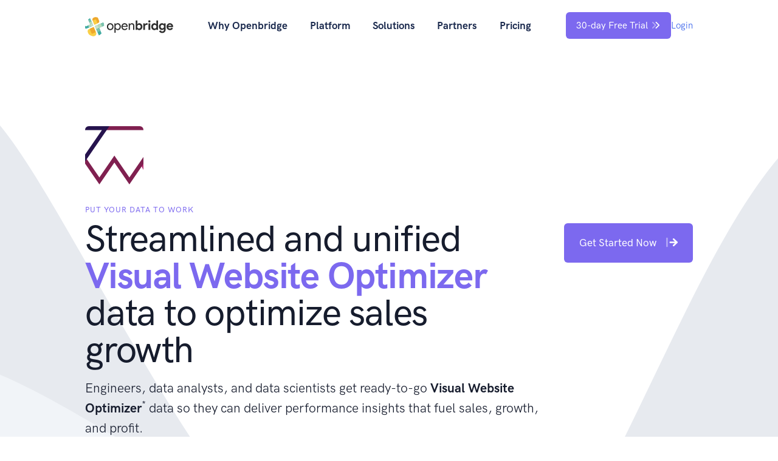

--- FILE ---
content_type: text/html
request_url: https://www.openbridge.com/data-sources/visual-website-optimizer/
body_size: 66634
content:
<!DOCTYPE html><html prefix="og: http://ogp.me/ns#" lang="en"><head><meta charset="utf-8"><meta http-equiv="x-dns-prefetch-control" content="on"><meta name="viewport" content="width=device-width,initial-scale=1"><link rel="icon" href="/favicon.ico" sizes="any"><link rel="icon" href="/assets/favicon/favicon.svg" type="image/svg+xml"><link rel="apple-touch-icon" sizes="180x180" href="/assets/favicon/apple-touch-icon.png"><link rel="icon" type="image/png" sizes="32x32" href="/assets/favicon/favicon-32x32.png"><link rel="icon" type="image/png" sizes="16x16" href="/assets/favicon/favicon-16x16.png"><link rel="icon" type="image/png" sizes="192x192" href="/assets/favicon/android-chrome-192x192.png"><link rel="icon" type="image/png" sizes="512x512" href="/assets/favicon/android-chrome-512x512.png"><link rel="manifest" href="/assets/favicon/site.webmanifest"><link rel="mask-icon" href="/assets/favicon/safari-pinned-tab.svg" color="#5bbad5"><meta name="msapplication-TileColor" content="#da532c"><meta name="msapplication-config" content="/assets/favicon/browserconfig.xml"><meta name="theme-color" content="#ffffff"><link rel="dns-prefetch" href="https://kit.fontawesome.com"><link rel="preconnect" href="https://kit.fontawesome.com" crossorigin><link rel="preload" href="/assets/favicon/favicon.svg" as="image" type="image/svg+xml"><link rel="preload" href="/assets/css/main.bundle.css?t=47d9754aff0ce19becdb5b92953c0239" as="style"><link rel="preload" href="/assets/css/libs.bundle.css?t=47d9754aff0ce19becdb5b92953c0239" as="style"><link rel="stylesheet" as="style" href="/assets/css/main.bundle.css?t=47d9754aff0ce19becdb5b92953c0239"><link rel="stylesheet" as="style" href="/assets/css/libs.bundle.css?t=47d9754aff0ce19becdb5b92953c0239"><link rel="alternate" type="application/rss+xml" title="RSS Feed for https://blog.openbridge.com" href="https://blog.openbridge.com/feed"><link rel="profile" href="http://gmpg.org/xfn/11"><title>Visual Website Optimizer | Code-free Visual Website Optimizer pipelines to supercharge tools like Looker, Tableau, & Power BI</title><meta name="og:title" content="Visual Website Optimizer | Code-free, fully-automated Visual Website Optimizer pipelines to supercharge tools like Looker, Tableau, & Power BI"><meta name="twitter:title" content="Visual Website Optimizer | Code-free, fully-automated Visual Website Optimizer pipelines to supercharge tools like Looker, Tableau, & Power BI"><meta name="description" content="Supercharge Visual Website Optimizer with fully-managed pipelines to your cloud warehouse or data lake."><meta name="twitter:description" content="Supercharge Visual Website Optimizer with fully-managed pipelines to your cloud warehouse or data lake."><meta name="og:description" content="Supercharge Visual Website Optimizer with fully-managed pipelines to your cloud warehouse or data lake."><meta http-equiv="Content-Security-Policy" content=" default-src 'self'; img-src * data:; script-src 'unsafe-inline' 'unsafe-eval' localhost openbridge.com *.openbridge.com *.mailjet.com *.mjt.lu *.gstatic.com *.googleapis.com *.cloudflare.com *.intercom.io *.intercomcdn.com *.bing.com tagmanager.google.com www.googletagmanager.com www.google-analytics.com ssl.google-analytics.com www.googleadservices.com www.google.com assets.calendly.com *.fontawesome.com *.clarity.ms snap.licdn.com www.redditstatic.com; style-src 'unsafe-inline' 'unsafe-hashes' localhost openbridge.com *.openbridge.com *.bing.com *.mailjet.com *.mjt.lu *.fontawesome.com fonts.googleapis.com ssl.gstatic.com www.gstatic.com; font-src data: localhost openbridge.com *.openbridge.com *.mailjet.com *.mjt.lu fonts.gstatic.com *.fontawesome.com *.intercomcdn.com; connect-src 'self' localhost *.fontawesome.com *.bing.com stats.g.doubleclick.net www.google-analytics.com *.google.com openbridge.com *.openbridge.com *.mailjet.com *.mjt.lu wss://openbridge.com wss://*.openbridge.com wss://*.intercom.io *.intercom.io *.intercomusercontent.com *.intercomcdn.com *.clarity.ms *.reddit.com *.redditstatic.com *.linkedin.com; frame-src localhost openbridge.com *.openbridge.com *.mailjet.com *.mjt.lu *.bing.com *.google.com *.doubleclick.net *.calendly.com calendly.com; media-src localhost *.fontawesome.com openbridge.com *.openbridge.com *.mailjet.com *.mjt.lu *.youtube.com youtu.be s3.amazonaws.com *.intercom.io *.intercomcdn.com; object-src 'none'; "><meta property="og:image:see_also" content="https://www.linkedin.com/company/openbridge-com"><meta property="og:locale" content="en_US"><meta property="og:type" content="website"><meta property="og:site_name" content="Openbridge"><meta property="og:image" content="https://www.openbridge.com/assets/img/logobox.png"><meta property="og:image:url" content="https://www.openbridge.com/assets/img/logobox.png"><meta property="og:image:secure_url" content="https://www.openbridge.com/assets/img/logobox.png"><meta property="og:image:type" content="image/png"><meta property="og:image:see_also" content="https://twitter.com/openbridgeinc"><meta property="og:image:see_also" content="https://www.linkedin.com/company/openbridge-com"><meta name="twitter:card" content="summary_large_image"><meta name="twitter:site" content="@openbridgeinc"><meta name="twitter:creator" content="@openbridgeinc"><meta name="twitter:image" content="https://www.openbridge.com/assets/img/logobox.png"><script async src="https://kit.fontawesome.com/d759c83113.js" crossorigin="anonymous"></script><script>(function (w, d, s, l, i) {
         w[l] = w[l] || []; w[l].push({
            'gtm.start':
               new Date().getTime(), event: 'gtm.js'
         }); var f = d.getElementsByTagName(s)[0],
            j = d.createElement(s), dl = l != 'dataLayer' ? '&l=' + l : ''; j.async = true; j.src =
               'https://www.googletagmanager.com/gtm.js?id=' + i + dl; f.parentNode.insertBefore(j, f);
      })(window, document, 'script', 'dataLayer', 'GTM-NDJSQB7');</script></head><body><noscript><iframe src="https://www.googletagmanager.com/ns.html?id=GTM-NDJSQB7" height="0" width="0" style="display:none;visibility:hidden"></iframe></noscript><nav class="navbar navbar-expand-lg navbar-light navbar-togglable fixed-top"><div class="container"><a class="navbar-brand" href="/"><svg width="145px" viewBox="0 0 538 117" version="1.1" xmlns="http://www.w3.org/2000/svg" xmlns:xlink="http://www.w3.org/1999/xlink"><title>openbridge</title><defs><circle id="path-1" cx="58.5" cy="58.5" r="58.5"></circle><circle id="path-3" cx="58.5" cy="58.5" r="58.5"></circle><circle id="path-5" cx="58.5" cy="58.5" r="58.5"></circle><circle id="path-7" cx="58.5" cy="58.5" r="58.5"></circle><circle id="path-9" cx="58.5" cy="58.5" r="58.5"></circle><circle id="path-11" cx="58.5" cy="58.5" r="58.5"></circle><circle id="path-13" cx="58.5" cy="58.5" r="58.5"></circle><circle id="path-15" cx="58.5" cy="58.5" r="58.5"></circle><circle id="path-17" cx="58.5" cy="58.5" r="58.5"></circle><circle id="path-19" cx="58.5" cy="58.5" r="58.5"></circle><circle id="path-21" cx="58.5" cy="58.5" r="58.5"></circle><circle id="path-23" cx="58.5" cy="58.5" r="58.5"></circle><circle id="path-25" cx="58.5" cy="58.5" r="58.5"></circle><circle id="path-27" cx="58.5" cy="58.5" r="58.5"></circle></defs><g id="Openbridge" stroke="none" stroke-width="1" fill="none" fill-rule="evenodd"><g id="openbridge"><path d="M138.92,43.52 C142.707,39.52 147.533,37.52 153.4,37.52 C159.267,37.52 164.093,39.507 167.88,43.48 C171.667,47.453 173.56,52.427 173.56,58.4 C173.56,64.373 171.667,69.347 167.88,73.32 C164.093,77.293 159.267,79.28 153.4,79.28 C147.533,79.28 142.707,77.293 138.92,73.32 C135.133,69.347 133.24,64.373 133.24,58.4 C133.24,52.427 135.133,47.467 138.92,43.52 Z M144.36,68.72 C146.92,71.28 149.933,72.56 153.4,72.56 C156.867,72.56 159.867,71.267 162.4,68.68 C164.933,66.093 166.2,62.667 166.2,58.4 C166.2,54.133 164.933,50.707 162.4,48.12 C159.867,45.533 156.867,44.24 153.4,44.24 C149.933,44.24 146.933,45.533 144.4,48.12 C141.867,50.707 140.6,54.133 140.6,58.4 C140.6,62.667 141.853,66.107 144.36,68.72 L144.36,68.72 Z M199.438,79.28 C196.451,79.28 193.771,78.64 191.398,77.36 C189.025,76.08 187.251,74.48 186.078,72.56 L185.758,72.56 L186.078,78 L186.078,95.28 L178.718,95.28 L178.718,38.8 L185.758,38.8 L185.758,44.24 L186.078,44.24 C187.251,42.32 189.025,40.72 191.398,39.44 C193.771,38.16 196.451,37.52 199.438,37.52 C204.505,37.52 208.878,39.52 212.558,43.52 C216.238,47.52 218.078,52.48 218.078,58.4 C218.078,64.32 216.238,69.28 212.558,73.28 C208.878,77.28 204.505,79.28 199.438,79.28 L199.438,79.28 Z M198.238,72.56 C201.651,72.56 204.585,71.267 207.038,68.68 C209.491,66.093 210.718,62.667 210.718,58.4 C210.718,54.133 209.491,50.707 207.038,48.12 C204.585,45.533 201.651,44.24 198.238,44.24 C194.771,44.24 191.825,45.52 189.398,48.08 C186.971,50.64 185.758,54.08 185.758,58.4 C185.758,62.72 186.971,66.16 189.398,68.72 C191.825,71.28 194.771,72.56 198.238,72.56 Z M241.716,79.28 C235.796,79.28 230.982,77.307 227.276,73.36 C223.569,69.413 221.716,64.427 221.716,58.4 C221.716,52.693 223.516,47.787 227.116,43.68 C230.716,39.573 235.316,37.52 240.916,37.52 C246.729,37.52 251.382,39.413 254.876,43.2 C258.369,46.987 260.116,52.053 260.116,58.4 L260.036,59.76 L229.076,59.76 C229.289,63.707 230.609,66.827 233.036,69.12 C235.462,71.413 238.302,72.56 241.556,72.56 C246.836,72.56 250.409,70.32 252.276,65.84 L258.836,68.56 C257.556,71.6 255.449,74.147 252.516,76.2 C249.582,78.253 245.982,79.28 241.716,79.28 L241.716,79.28 Z M252.276,53.68 C252.116,51.44 251.089,49.307 249.196,47.28 C247.302,45.253 244.489,44.24 240.756,44.24 C238.036,44.24 235.676,45.093 233.676,46.8 C231.676,48.507 230.302,50.8 229.556,53.68 L252.276,53.68 L252.276,53.68 Z M273.034,38.8 L273.034,44.24 L273.354,44.24 C274.42,42.373 276.1,40.787 278.394,39.48 C280.687,38.173 283.14,37.52 285.754,37.52 C290.607,37.52 294.314,39.013 296.874,42 C299.434,44.987 300.714,48.987 300.714,54 L300.714,78 L293.354,78 L293.354,55.12 C293.354,47.867 290.127,44.24 283.674,44.24 C280.634,44.24 278.154,45.453 276.234,47.88 C274.314,50.307 273.354,53.12 273.354,56.32 L273.354,78 L265.994,78 L265.994,38.8 L273.034,38.8 Z M308.512,20.72 L318.992,20.72 L318.992,37.92 L318.352,43.52 L318.992,43.52 C319.952,41.867 321.445,40.453 323.472,39.28 C325.498,38.107 328.005,37.52 330.992,37.52 C333.498,37.52 335.885,38.04 338.152,39.08 C340.413718,40.1164297 342.451722,41.5837922 344.152,43.4 C345.885,45.24 347.258,47.44 348.272,50 C349.285,52.56 349.792,55.36 349.792,58.4 C349.792,61.44 349.285,64.24 348.272,66.8 C347.258,69.36 345.885,71.56 344.152,73.4 C342.451722,75.2162078 340.413718,76.6835703 338.152,77.72 C335.907408,78.7551869 333.46379,79.2875953 330.992,79.2800801 C328.005,79.2800801 325.498,78.693 323.472,77.52 C321.445,76.347 319.952,74.933 318.992,73.28 L318.352,73.28 L318.352,78 L308.512,78 L308.512,20.72 L308.512,20.72 Z M328.832,69.6000744 C330.192653,69.605247 331.540091,69.3330372 332.792,68.8 C334.03305,68.2749465 335.160523,67.514242 336.112,66.56 C337.072,65.6 337.845,64.427 338.432,63.04 C339.018,61.653 339.312,60.107 339.312,58.4 C339.312,56.693 339.018,55.147 338.432,53.76 C337.845,52.373 337.072,51.2 336.112,50.24 C335.160523,49.285758 334.03305,48.5250535 332.792,48 C331.540091,47.4669628 330.192653,47.194753 328.832,47.1999256 C327.445,47.1999256 326.125,47.453 324.872,47.96 C323.627649,48.4607088 322.498101,49.2092046 321.552,50.16 C320.592,51.12 319.818,52.293 319.232,53.68 C318.645,55.067 318.352,56.64 318.352,58.4 C318.352,60.16 318.645,61.733 319.232,63.12 C319.818,64.507 320.592,65.68 321.552,66.64 C322.498101,67.5907954 323.627649,68.3392912 324.872,68.84 C326.125,69.347 327.445,69.6000744 328.832,69.6000744 L328.832,69.6000744 Z M354.87,38.8 L364.71,38.8 L364.71,44.24 L365.35,44.24 C365.83,43.28 366.47,42.4 367.27,41.6 C368.07,40.8 368.963,40.107 369.95,39.52 C370.951714,38.9269183 372.027799,38.4695821 373.15,38.16 C374.296,37.84 375.43,37.68 376.55,37.68 C377.936,37.68 379.123,37.813 380.11,38.08 C381.096,38.347 381.936,38.693 382.63,39.12 L379.83,48.64 C379.154407,48.3071713 378.443176,48.0522019 377.71,47.88 C376.936,47.693 375.99,47.6 374.87,47.6 C373.43,47.6 372.123,47.88 370.95,48.44 C369.786169,48.9925377 368.761027,49.7989826 367.95,50.8 C367.123,51.813 366.483,53 366.03,54.36 C365.576,55.72 365.35,57.2 365.35,58.8 L365.35,78 L354.87,78 L354.87,38.8 L354.87,38.8 Z M392.427,33.1200325 C391.53423,33.1227908 390.650022,32.9459492 389.827,32.6 C389.019589,32.2661908 388.285674,31.7769144 387.667,31.16 C387.056743,30.5511778 386.568035,29.8316903 386.227,29.04 C385.881,28.24 385.707,27.36 385.707,26.4 C385.707,25.44 385.881,24.56 386.227,23.76 C386.574,22.96 387.054,22.253 387.667,21.64 C388.285674,21.0230856 389.019589,20.5338092 389.827,20.2 C390.650022,19.8540508 391.53423,19.6772092 392.427,19.6799675 C394.294,19.6799675 395.894,20.333 397.227,21.64 C398.561,22.947 399.227,24.533 399.227,26.4 C399.227,28.267 398.561,29.853 397.227,31.16 C395.894,32.467 394.294,33.1200325 392.427,33.1200325 L392.427,33.1200325 Z M387.227,78 L387.227,38.8 L397.707,38.8 L397.707,78 L387.227,78 Z M435.265,73.28 L434.625,73.28 C433.665,74.933 432.172,76.347 430.145,77.52 C428.119,78.693 425.612,79.28 422.625,79.28 C420.119,79.28 417.732,78.76 415.465,77.72 C413.203282,76.6835703 411.165278,75.2162078 409.465,73.4 C407.732,71.56 406.359,69.36 405.345,66.8 C404.332,64.24 403.825,61.44 403.825,58.4 C403.825,55.36 404.332,52.56 405.345,50 C406.359,47.44 407.732,45.24 409.465,43.4 C411.165278,41.5837922 413.203282,40.1164297 415.465,39.08 C417.709592,38.0448131 420.15321,37.5124047 422.625,37.52 C425.612,37.52 428.119,38.107 430.145,39.28 C432.172,40.453 433.665,41.867 434.625,43.52 L435.265,43.52 L434.625,37.92 L434.625,20.72 L445.105,20.72 L445.105,78 L435.265,78 L435.265,73.28 L435.265,73.28 Z M424.785,69.6 C426.172,69.6 427.492,69.347 428.745,68.84 C429.989351,68.3392912 431.118899,67.5907954 432.065,66.64 C433.025,65.68 433.799,64.507 434.385,63.12 C434.972,61.733 435.265,60.16 435.265,58.4 C435.265,56.64 434.972,55.067 434.385,53.68 C433.799,52.293 433.025,51.12 432.065,50.16 C431.118899,49.2092046 429.989351,48.4607088 428.745,47.96 C427.486741,47.4523774 426.141784,47.1942543 424.785,47.1999061 C423.424347,47.194753 422.076909,47.4669628 420.825,48 C419.58395,48.5250535 418.456477,49.285758 417.505,50.24 C416.545,51.2 415.772,52.373 415.185,53.76 C414.599,55.147 414.305,56.693 414.305,58.4 C414.305,60.107 414.599,61.653 415.185,63.04 C415.772,64.427 416.545,65.6 417.505,66.56 C418.465,67.52 419.572,68.267 420.825,68.8 C422.079,69.333 423.399,69.6 424.785,69.6 L424.785,69.6 Z M470.903,96.56 C468.13,96.56 465.663,96.2 463.503,95.48 C461.343,94.76 459.463,93.827 457.863,92.68 C456.263,91.533 454.93,90.267 453.863,88.88 C452.796,87.493 452.023,86.107 451.543,84.72 L461.543,80.72 C462.29,82.8 463.516,84.413 465.223,85.56 C466.93,86.707 468.823,87.28 470.903,87.28 C474.21,87.28 476.823,86.253 478.743,84.2 C480.663,82.147 481.623,79.28 481.623,75.6 L481.623,72.88 L480.983,72.88 C479.756,74.587 478.143,75.933 476.143,76.92 C474.143,77.907 471.783,78.4 469.063,78.4 C466.716,78.4 464.436,77.92 462.223,76.96 C460.005352,75.9970048 458.005287,74.5955987 456.343,72.84 C454.636,71.053 453.25,68.907 452.183,66.4 C451.116,63.893 450.583,61.093 450.583,58 C450.583,54.907 451.116,52.093 452.183,49.56 C453.25,47.027 454.636,44.867 456.343,43.08 C458.005287,41.3244013 460.005352,39.9229952 462.223,38.96 C464.436,38 466.716,37.52 469.063,37.52 C471.783,37.52 474.143,38.013 476.143,39 C478.143,39.987 479.756,41.333 480.983,43.04 L481.623,43.04 L481.623,38.8 L491.623,38.8 L491.623,75.2 C491.623,78.507 491.116,81.48 490.103,84.12 C489.09,86.76 487.676,89 485.863,90.84 C484.05,92.68 481.876,94.093 479.343,95.08 C476.81,96.067 473.996,96.56 470.903,96.56 L470.903,96.56 Z M471.303,68.96 C472.583,68.96 473.85,68.72 475.103,68.24 C476.343273,67.7683537 477.473334,67.0467484 478.423,66.12 C479.383,65.187 480.156,64.04 480.743,62.68 C481.33,61.32 481.623,59.76 481.623,58 C481.623,56.24 481.33,54.667 480.743,53.28 C480.156,51.893 479.383,50.733 478.423,49.8 C477.473334,48.8732516 476.343273,48.1516463 475.103,47.68 C473.891523,47.2078881 472.603212,46.9637871 471.303,46.96 C470.023,46.96 468.77,47.2 467.543,47.68 C466.311042,48.163469 465.193798,48.899215 464.263,49.84 C463.303,50.8 462.53,51.96 461.943,53.32 C461.356,54.68 461.063,56.24 461.063,58 C461.063,59.76 461.356,61.32 461.943,62.68 C462.53,64.04 463.303,65.187 464.263,66.12 C465.202577,67.0401313 466.318178,67.7611903 467.543,68.24 C468.77,68.72 470.023,68.96 471.303,68.96 L471.303,68.96 Z M536.461,68.56 C534.648,71.76 532.208,74.347 529.141,76.32 C526.074,78.293 522.328,79.28 517.901,79.28 C514.914,79.28 512.154,78.76 509.621,77.72 C507.088,76.68 504.888,75.227 503.021,73.36 C501.154,71.493 499.701,69.293 498.661,66.76 C497.621,64.227 497.101,61.44 497.101,58.4 C497.101,55.573 497.608,52.893 498.621,50.36 C499.634,47.827 501.048,45.613 502.861,43.72 C504.674,41.827 506.821,40.32 509.301,39.2 C511.781,38.08 514.514,37.52 517.501,37.52 C520.648,37.52 523.448,38.04 525.901,39.08 C528.354,40.12 530.408,41.56 532.061,43.4 C533.714,45.24 534.968,47.413 535.821,49.92 C536.674,52.427 537.101,55.147 537.101,58.08 L537.101,59.04 C537.048,59.36 537.021,59.653 537.021,59.92 C536.968,60.187 536.941,60.48 536.941,60.8 L507.421,60.8 C507.634,62.4 508.074,63.773 508.741,64.92 C509.375836,66.0297964 510.217723,67.0074719 511.221,67.8 C512.184187,68.5611771 513.283888,69.1313922 514.461,69.48 C515.629654,69.8259894 516.842206,70.0011357 518.061,70 C520.461,70 522.448,69.453 524.021,68.36 C525.566776,67.2972124 526.841054,65.8859152 527.741,64.24 L536.461,68.56 L536.461,68.56 Z M526.941,53.36 C526.888,52.667 526.661,51.893 526.261,51.04 C525.861,50.187 525.274,49.387 524.501,48.64 C523.728,47.893 522.768,47.28 521.621,46.8 C520.474,46.32 519.101,46.08 517.501,46.08 C515.261,46.08 513.288,46.72 511.581,48 C509.874,49.28 508.674,51.067 507.981,53.36 L526.941,53.36 Z" id="Shape" fill="#2E2E2E" fill-rule="nonzero"></path><mask id="mask-2" fill="white"><use xlink:href="#path-1"></use></mask><g id="a"></g><path d="M59.84,113.658 L44.54,120.308 C37.215,123.484 28.712,120.093 25.554,112.753 L16.54,91.788 C13.379,84.435 16.748,75.914 24.07,72.738 L52.631,60.353 L67.374,94.613 C70.531,101.964 67.161,110.498 59.841,113.658 L59.84,113.658 Z" id="Path" fill="#FACF46" fill-rule="nonzero" mask="url(#mask-2)"></path><mask id="mask-4" fill="white"><use xlink:href="#path-3"></use></mask><g id="a"></g><path d="M159.353,41.541 L171.706,70.281 C177.604,84.021 171.268,99.962 157.547,105.858 L118.412,122.732 C104.672,128.639 88.763,122.294 82.863,108.555 L59.823,54.935 L123.815,27.363 C137.548,21.443 153.443,27.797 159.353,41.541 Z M86.193,65.44 L101.306,100.603 C102.823,104.141 106.933,105.79 110.46,104.258 L149.612,87.394 C153.135,85.882 154.778,81.757 153.257,78.22 L140.91,49.48 C139.385,45.945 135.277,44.3 131.742,45.828 L86.192,65.439 L86.193,65.44 Z" id="Shape" fill="#41ABA2" fill-rule="nonzero" mask="url(#mask-4)"></path><mask id="mask-6" fill="white"><use xlink:href="#path-5"></use></mask><g id="a"></g><polygon id="Path" fill="#CBE3C8" fill-rule="nonzero" mask="url(#mask-6)" points="67.778 73.588 59.558 54.881 78.238 46.853 86.294 65.538"></polygon><mask id="mask-8" fill="white"><use xlink:href="#path-7"></use></mask><g id="a"></g><polygon id="Path" fill="#BADBBB" fill-rule="nonzero" mask="url(#mask-8)" points="86.165 65.382 78.088 47.015 96.642 38.912 104.824 57.325"></polygon><mask id="mask-10" fill="white"><use xlink:href="#path-9"></use></mask><g id="a"></g><polygon id="Path" fill="#7AC3AE" fill-rule="nonzero" mask="url(#mask-10)" points="104.97 57.441 96.882 39.077 115.53 30.971 123.618 49.336"></polygon><mask id="mask-12" fill="white"><use xlink:href="#path-11"></use></mask><g id="a"></g><path d="M11.171,10.952 L-8.614,19.842 C-11.0500876,20.9423946 -12.1402263,23.803562 -11.054,26.246 L1.04,53.311 C2.122,55.751 4.994,56.843 7.432,55.746 L31.636,44.877 L17.564,13.397 C17.0416841,12.2241913 16.0742751,11.3073363 14.8751468,10.8486585 C13.6760185,10.3899806 12.3436819,10.4271614 11.172,10.952 L11.171,10.952 Z M13.115,68.495 C3.655,72.749 -7.444,68.506 -11.686,59.015 L-23.765,31.955 C-28.007,22.481 -23.77,11.346 -14.309,7.093 L5.472,-1.791 C14.936,-6.039 26.037,-1.807 30.272,7.685 L50.03,51.914 L13.116,68.494 L13.115,68.495 Z" id="Shape" fill="#41ABA2" fill-rule="nonzero" mask="url(#mask-12)"></path><mask id="mask-14" fill="white"><use xlink:href="#path-13"></use></mask><g id="a"></g><polygon id="Path" fill="#BADBBB" fill-rule="nonzero" mask="url(#mask-14)" points="31.647 44.735 44.471 39.103 38.772 26.206 25.942 31.846"></polygon><mask id="mask-16" fill="white"><use xlink:href="#path-15"></use></mask><g id="a"></g><polygon id="Path" fill="#7AC3AE" fill-rule="nonzero" mask="url(#mask-16)" points="26.089 32.03 38.912 26.406 33.024 13.5 20.382 19.16"></polygon><mask id="mask-18" fill="white"><use xlink:href="#path-17"></use></mask><g id="a"></g><polygon id="Path" fill="#BADBBB" fill-rule="nonzero" mask="url(#mask-18)" points="24.47 63.265 37.324 57.633 31.612 44.735 18.794 50.495"></polygon><mask id="mask-20" fill="white"><use xlink:href="#path-19"></use></mask><g id="a"></g><polygon id="Path" fill="#CBE3C8" fill-rule="nonzero" mask="url(#mask-20)" points="31.5 44.879 37.307 57.706 50.029 52.018 44.345 38.912 31.685 44.512"></polygon><mask id="mask-22" fill="white"><use xlink:href="#path-21"></use></mask><g id="a"></g><path d="M51.395,4.503 L63.473,-0.677 C69.256,-3.143 75.942,-0.435 78.38,5.382 L85.382,21.954 C87.845,27.767 85.148,34.478 79.366,36.954 L56.833,46.588 L45.377,19.487 C42.924,13.672 45.621,6.959 51.395,4.503 L51.395,4.503 Z" id="Path" fill="#EEA82C" fill-rule="nonzero" mask="url(#mask-22)"></path><mask id="mask-24" fill="white"><use xlink:href="#path-23"></use></mask><g id="a"></g><path d="M56.727,46.588 L73.187,39.613 C73.9818215,39.2783877 74.6108812,38.6413317 74.9354277,37.8423471 C75.2599741,37.0433626 75.2533441,36.1480903 74.917,35.354 L67.113,17.069 C66.4012595,15.4176498 64.4917585,14.6483159 62.834,15.345 L49.376,21.04 C47.724,21.75 46.94,23.657 47.637,25.308 L56.727,46.588 L56.727,46.588 Z" id="Path" fill="#FACF46" fill-rule="nonzero" mask="url(#mask-24)"></path><mask id="mask-26" fill="white"><use xlink:href="#path-25"></use></mask><g id="a"></g><polygon id="Path" fill="#7AC3AE" fill-rule="nonzero" mask="url(#mask-26)" transform="translate(81.079009, 78.692518) rotate(1.000000) translate(-81.079009, -78.692518) " points="75.7960086 91.8600175 67.7900086 73.7750175 86.1050086 65.5250175 94.3680086 83.6750175"></polygon><mask id="mask-28" fill="white"><use xlink:href="#path-27"></use></mask><g id="a"></g><path d="M52.521,60.618 L31.628,69.632 C29.5249602,70.5377836 28.5533217,72.9760547 29.457,75.08 L39.52,98.353 C40.4391881,100.454627 42.8829159,101.419609 44.99,100.513 L62.084,93.148 C64.1831871,92.2373578 65.1517373,89.8014562 64.251,87.698 L52.521,60.618 Z" id="Path" fill="#EEA82C" fill-rule="nonzero" mask="url(#mask-28)"></path></g></g></svg> </a><button class="navbar-toggler" type="button" data-bs-toggle="collapse" data-bs-target="#navbarCollapse" aria-controls="navbarCollapse" aria-expanded="false" aria-label="Toggle navigation"><span class="navbar-toggler-icon"></span></button><div class="collapse navbar-collapse" id="navbarCollapse"><button class="navbar-toggler" type="button" data-bs-toggle="collapse" data-bs-target="#navbarCollapse" aria-controls="navbarCollapse" aria-expanded="false" aria-label="Toggle navigation"><i class="fa-solid fa-xmark"></i></button><ul class="navbar-nav ms-auto me-auto"><li class="nav-item dropdown"><a class="nav-link fw-bolder text-dark dropdown-toggle" id="navbarWhy" href="/why-openbridge/" aria-haspopup="true" aria-expanded="false">Why Openbridge</a><div class="dropdown-menu dropdown-menu-xl p-0" aria-labelledby="navbarWhy"><div class="row gx-0"><div class="col-12 col-lg-6"><div class="dropdown-img-start" style="background-image: url(/assets/img/illustrations/meteor.svg);"><span class="icon icon-xs text-info mb-2"><svg xmlns="http://www.w3.org/2000/svg" class="icon icon-tabler icon-tabler-bolt" width="24" height="24" viewBox="0 0 24 24" stroke-width="2" stroke="currentColor" fill="none" stroke-linecap="round" stroke-linejoin="round"><path stroke="none" d="M0 0h24v24H0z" fill="none"></path><path d="M13 3l0 7l6 0l-8 11l0 -7l-6 0l8 -11"></path></svg></span><div class="fw-bolder h3 text-dark mb-0">Getting Started?</div><p class="fs-sm text-dark">Get your data flowing fast.</p><a href="/getting-started/" class="btn btn-sm btn-info">Learn How</a></div></div><div class="col-12 col-lg-6"><div class="dropdown-body"><div class="row gx-0"><div class="col"><div class="list-group list-group-flush"><div class="list-group-item pb-0"><div class="d-flex align-items-center"><div class="icon icon-sm text-info"><svg xmlns="http://www.w3.org/2000/svg" class="icon icon-tabler icon-tabler-settings-automation" width="24" height="24" viewBox="0 0 24 24" stroke-width="2" stroke="currentColor" fill="none" stroke-linecap="round" stroke-linejoin="round"><path stroke="none" d="M0 0h24v24H0z" fill="none"></path><path d="M10.325 4.317c.426 -1.756 2.924 -1.756 3.35 0a1.724 1.724 0 0 0 2.573 1.066c1.543 -.94 3.31 .826 2.37 2.37a1.724 1.724 0 0 0 1.065 2.572c1.756 .426 1.756 2.924 0 3.35a1.724 1.724 0 0 0 -1.066 2.573c.94 1.543 -.826 3.31 -2.37 2.37a1.724 1.724 0 0 0 -2.572 1.065c-.426 1.756 -2.924 1.756 -3.35 0a1.724 1.724 0 0 0 -2.573 -1.066c-1.543 .94 -3.31 -.826 -2.37 -2.37a1.724 1.724 0 0 0 -1.065 -2.572c-1.756 -.426 -1.756 -2.924 0 -3.35a1.724 1.724 0 0 0 1.066 -2.573c-.94 -1.543 .826 -3.31 2.37 -2.37c1 .608 2.296 .07 2.572 -1.065z"></path><path d="M10 9v6l5 -3z"></path></svg></div><div class="mx-2"><a class="text-dark" href="/data-automation/"><div class="fw-bolder h6 text-uppercase text-dark mb-0">Data Automation</div></a><p class="fs-sm text-gray-700 mb-0">From manual to automated</p></div></div></div><div class="list-group-item pb-0"><div class="d-flex align-items-center"><div class="icon icon-sm text-info"><svg xmlns="http://www.w3.org/2000/svg" class="icon icon-tabler icon-tabler-settings" width="24" height="24" viewBox="0 0 24 24" stroke-width="2" stroke="currentColor" fill="none" stroke-linecap="round" stroke-linejoin="round"><path stroke="none" d="M0 0h24v24H0z" fill="none"></path><path d="M10.325 4.317c.426 -1.756 2.924 -1.756 3.35 0a1.724 1.724 0 0 0 2.573 1.066c1.543 -.94 3.31 .826 2.37 2.37a1.724 1.724 0 0 0 1.065 2.572c1.756 .426 1.756 2.924 0 3.35a1.724 1.724 0 0 0 -1.066 2.573c.94 1.543 -.826 3.31 -2.37 2.37a1.724 1.724 0 0 0 -2.572 1.065c-.426 1.756 -2.924 1.756 -3.35 0a1.724 1.724 0 0 0 -2.573 -1.066c-1.543 .94 -3.31 -.826 -2.37 -2.37a1.724 1.724 0 0 0 -1.065 -2.572c-1.756 -.426 -1.756 -2.924 0 -3.35a1.724 1.724 0 0 0 1.066 -2.573c-.94 -1.543 .826 -3.31 2.37 -2.37c1 .608 2.296 .07 2.572 -1.065z"></path><path d="M9 12a3 3 0 1 0 6 0a3 3 0 0 0 -6 0"></path></svg></div><div class="mx-2"><a class="text-dark" href="/platform/features/"><div class="fw-bolder h6 text-uppercase text-dark mb-0">Platform Features</div></a><p class="fs-sm text-gray-700 mb-0">Get under the hood</p></div></div></div><div class="list-group-item pb-0"><div class="d-flex align-items-center"><div class="icon icon-sm text-info"><svg xmlns="http://www.w3.org/2000/svg" class="icon icon-tabler icon-tabler-discount-check" width="24" height="24" viewBox="0 0 24 24" stroke-width="2" stroke="currentColor" fill="none" stroke-linecap="round" stroke-linejoin="round"><path stroke="none" d="M0 0h24v24H0z" fill="none"></path><path d="M5 7.2a2.2 2.2 0 0 1 2.2 -2.2h1a2.2 2.2 0 0 0 1.55 -.64l.7 -.7a2.2 2.2 0 0 1 3.12 0l.7 .7c.412 .41 .97 .64 1.55 .64h1a2.2 2.2 0 0 1 2.2 2.2v1c0 .58 .23 1.138 .64 1.55l.7 .7a2.2 2.2 0 0 1 0 3.12l-.7 .7a2.2 2.2 0 0 0 -.64 1.55v1a2.2 2.2 0 0 1 -2.2 2.2h-1a2.2 2.2 0 0 0 -1.55 .64l-.7 .7a2.2 2.2 0 0 1 -3.12 0l-.7 -.7a2.2 2.2 0 0 0 -1.55 -.64h-1a2.2 2.2 0 0 1 -2.2 -2.2v-1a2.2 2.2 0 0 0 -.64 -1.55l-.7 -.7a2.2 2.2 0 0 1 0 -3.12l.7 -.7a2.2 2.2 0 0 0 .64 -1.55v-1"></path><path d="M9 12l2 2l4 -4"></path></svg></div><div class="mx-2"><a class="text-dark" href="/data-apis/"><div class="fw-bolder h6 text-uppercase text-dark mb-0">Verified Developer</div></a><p class="fs-sm text-gray-700 mb-0">Official developer programs</p></div></div></div></div></div></div></div></div></div></div></li><li class="nav-item dropdown"><a class="nav-link dropdown-toggle fw-bolder text-dark" className="dropdown" href="/platform/" aria-haspopup="true" aria-expanded="false">Platform</a><div class="dropdown-menu dropdown-menu-xl p-0" aria-labelledby="navbarPlatform"><div class="row gx-0"><div class="col-12 col-lg-6 order-2 mt-4 mt-lg-0"><div class="dropdown-body rounded"><div class="h6 dropdown-header fw-bolder text-gray-900">Spotlight</div><div class="list-group list-group-flush"><div class="list-group-item border-0 px-0 py-1"><div class="d-flex"><span class="icon icon-xs text-info py-1"><svg width="437px" height="473px" viewBox="0 0 437 473" version="1.1" xmlns="http://www.w3.org/2000/svg" xmlns:xlink="http://www.w3.org/1999/xlink"><title>Amazon-Seller-Central</title><g id="Page-1" stroke="none" stroke-width="1" fill="none" fill-rule="evenodd"><g id="Group-3" transform="translate(-19.943840, 0.010000)" fill="#FFFFFF"><path d="M95.7444006,190.89987 C95.7444006,174.233949 109.176033,160.718236 125.8012,160.718236 C258.614685,160.718236 366.255599,268.806213 366.255599,402.171307 C366.255599,446.123312 354.514662,487.434423 334.038467,522.897843 C325.772847,537.328437 307.363057,542.32727 292.146802,533.933003 C278.621242,525.633054 273.737012,507.146803 282.002632,491.867351 C297.312815,466.118644 306.142,435.18247 306.142,401.322449 C306.142,301.345787 225.36435,220.232646 125.8012,220.232646 C109.176033,220.232646 95.7444006,207.565791 95.7444006,190.051012 L95.7444006,190.89987 Z" id="Path" fill-rule="nonzero" transform="translate(231.000000, 349.364204) rotate(120.000000) translate(-231.000000, -349.364204) "></path><path d="M223.147763,207.740305 C219.070975,230.510502 206.645469,248.306678 187.152398,259.209223 C171.074327,268.191095 152.217592,271.490493 133.127534,271.490493 C95.2125584,271.490493 56.4385297,258.435015 37.009093,250.830808 C23.9217978,245.693462 17.484206,230.913514 22.6279161,217.836825 C27.7652628,204.696502 42.6830825,198.396783 55.6325051,203.434437 C100.239607,220.986684 143.096787,225.494059 162.324717,214.782416 C168.455808,211.3356 171.670361,206.563085 173.057572,198.8104 C176.039864,182.074783 168.881092,175.000856 115.914666,160.301511 C73.8529048,148.635365 10.2936176,131.008878 22.2567205,63.7906633 C25.8361064,43.8203416 37.3378662,26.6711063 54.6992133,15.4822112 C83.3661169,-2.95030023 126.64752,-4.93354514 183.557104,9.58338333 C197.174679,13.0471683 205.394009,26.9129137 201.915376,40.5410939 C198.46856,54.1586685 184.543424,62.3992102 170.957666,58.8993662 C114.970768,44.6263663 91.4263636,52.4745012 82.3055582,58.3075744 C76.8033793,61.8540829 73.4901937,66.709321 72.395697,72.7417793 C69.4134057,89.4773967 76.5721774,96.5513237 129.538604,111.250668 C171.604607,122.895604 234.177574,140.606935 223.147763,207.740305 Z" id="Path"></path><path d="M368.240505,55.8851203 L296.375374,55.8851203 L296.375374,135.735265 L368.240505,135.735265 C390.299107,135.735265 408.165577,117.868795 408.165577,95.8101928 C408.165577,73.7515902 390.299107,55.8851203 368.240505,55.8851203 Z M368.240505,183.645352 L296.375374,183.645352 L296.375374,239.540454 C296.375374,252.81554 285.695417,263.495497 272.420331,263.495497 C259.145244,263.495497 248.465287,252.81554 248.465287,239.540454 L248.465287,31.9300767 C248.465287,18.7548028 259.245057,7.97503323 272.420331,7.97503323 L368.240505,7.97503323 C416.679599,7.97503323 456.075664,47.3710985 456.075664,95.8101928 C456.075664,144.249287 416.649655,183.645352 368.240505,183.645352 Z" id="Shape" fill-rule="nonzero"></path></g></g></svg></span><div class="mx-2"><a href="/amazon-selling-partner/" class="fw-bold text-dark mb-0">Amazon Selling Partner</a><p class="small text-secondary mb-0">Orders, inventory, fulfillment</p></div></div></div><div class="list-group-item border-0 px-0 py-1"><div class="d-flex"><span class="icon icon-xs text-info py-1"><svg width="440px" height="476px" viewBox="0 0 440 476" version="1.1" xmlns="http://www.w3.org/2000/svg" xmlns:xlink="http://www.w3.org/1999/xlink"><title>Amazon-ads</title><g id="Page-1" stroke="none" stroke-width="1" fill="none" fill-rule="evenodd"><g id="Group" transform="translate(-18.303600, 0.000000)" fill="#FFFFFF" fill-rule="nonzero"><path d="M343.804086,48.5107754 L303.057457,48.5107754 L303.057457,211.224001 L343.812868,211.224001 C383.321291,211.224001 415.461951,174.715221 415.461951,129.867388 C415.461951,85.0195555 383.321291,48.5107754 343.804086,48.5107754 Z M343.72795,258.724136 L281.600935,258.724136 C269.952119,258.724136 260.42127,247.910275 260.42127,234.468748 L260.42127,24.2553877 C260.42127,10.9149245 269.952119,5.68434189e-14 281.600935,5.68434189e-14 L343.736775,5.68434189e-14 C406.8257,5.68434189e-14 458.098138,58.0108023 458.098138,129.362068 C458.098138,200.713333 406.8257,258.724136 343.72795,258.724136 Z" id="Shape"></path><path d="M218.651336,256.461354 C215.763545,257.988555 212.738704,258.724136 209.765146,258.724136 C201.738396,258.724136 194.070631,253.46881 190.480787,244.524641 L179.843884,217.976078 L69.8408079,217.976078 L59.2039056,244.524641 C54.2736175,256.784845 41.7321527,262.129036 31.0333565,256.46034 C20.3964543,250.82308 15.7544146,236.270046 20.6617137,224.019983 L105.535882,12.9903399 C112.469763,-4.33011329 137.145962,-4.33011329 144.078074,12.9903399 L228.952243,224.019983 C233.859542,236.281201 229.261712,250.782517 218.651336,256.461354 Z M89.4425812,169.787714 L160.179892,169.787714 L125.584443,80.8512924 L89.4425812,169.787714 Z" id="Shape"></path><g id="Group-3" transform="translate(0.000000, 135.938013)"><path d="M94.2463367,55.4366198 C94.5507297,38.7023407 108.567583,24.88587 125.611564,24.5822214 C261.770831,22.1564631 370.149229,128.721785 367.713395,262.633899 C366.910639,306.76618 354.119406,348.461178 332.479665,384.444042 C323.742255,399.084792 304.777393,404.440372 289.331132,396.289591 C275.616436,388.202634 270.946804,369.729766 279.699718,354.236676 C295.865873,328.102726 305.48251,296.878401 306.100943,262.879498 C307.926956,162.492764 226.595872,82.5222784 124.524569,84.3407393 C107.480588,84.644388 93.9419437,72.1708989 94.2618406,54.5842796 L94.2463367,55.4366198 Z" id="Path" transform="translate(231.000000, 212.322677) rotate(120.000000) translate(-231.000000, -212.322677) "></path></g></g></g></svg></span><div class="mx-2"><a href="/amazon-advertising/" class="fw-bold text-dark mb-0">Amazon Advertising</a><p class="small text-secondary mb-0">Product, brand, display, video</p></div></div></div><div class="list-group-item border-0 px-0 py-1"><div class="d-flex"><span class="icon icon-xs text-info py-1"><svg width="439px" height="466px" viewBox="0 0 439 466" version="1.1" xmlns="http://www.w3.org/2000/svg" xmlns:xlink="http://www.w3.org/1999/xlink"><title>Amazon-Vendor-Central</title><g id="Page-1" stroke="none" stroke-width="1" fill="none" fill-rule="evenodd"><g id="Group-4" transform="translate(-16.943840, -0.000000)"><path d="M95.7444006,183.90987 C95.7444006,167.243949 109.176033,153.728236 125.8012,153.728236 C258.614685,153.728236 366.255599,261.816213 366.255599,395.181307 C366.255599,439.133312 354.514662,480.444423 334.038467,515.907843 C325.772847,530.338437 307.363057,535.33727 292.146802,526.943003 C278.621242,518.643054 273.737012,500.156803 282.002632,484.877351 C297.312815,459.128644 306.142,428.19247 306.142,394.332449 C306.142,294.355787 225.36435,213.242646 125.8012,213.242646 C109.176033,213.242646 95.7444006,200.575791 95.7444006,183.061012 L95.7444006,183.90987 Z" id="Path" fill="#FFFFFF" fill-rule="nonzero" transform="translate(231.000000, 342.374204) rotate(120.000000) translate(-231.000000, -342.374204) "></path><path d="M252.961419,37.0539712 L156.251516,258.819782 C152.438915,267.562473 144.72072,273 136.258604,273 C127.796487,273 120.068994,267.518759 116.293588,258.851768 L19.5836859,37.0859567 C14.0693616,24.4730262 18.5328956,9.12000848 29.5987402,2.72291778 C40.6831829,-3.55795911 54.0365887,1.52346327 59.5416139,14.1630483 L136.258604,190.157675 L213.003491,14.1310629 C218.525254,1.48614691 231.917716,-3.58887838 242.946365,2.69093232 C253.984312,9.12000848 258.447846,24.4730262 252.961419,37.0539712 Z" id="Path" fill="#F9F9F9"></path><path d="M365.445689,221.823274 C385.057341,221.823274 403.497316,212.994223 417.390066,196.895944 C426.0642,186.90049 440.219182,186.767217 448.95097,196.762672 C457.712515,206.690956 457.770169,222.884125 449.096221,232.948881 C426.726291,258.819782 397.062388,273 365.445689,273 C365.445689,273 365.460195,273 365.445689,273 C292.029854,273 247.34802,202.280162 247.34802,136.528732 C247.340766,71.3743628 291.862472,0.0574633169 365.445689,0.0574633169 C365.460195,0.0574633169 365.445689,0.0574633169 365.445689,0.0574633169 C397.04379,0.0574633169 426.772786,14.2803283 449.099755,40.1032511 C457.785048,50.1680072 457.692058,66.3739703 448.95097,76.2894609 C440.218252,86.2849151 426.06606,86.1431129 417.390066,76.1478719 C403.478718,60.0834978 385.06664,51.2341889 365.445689,51.2341889 C319.508485,51.2341889 291.890369,95.9072057 291.890369,136.528732 C291.890369,176.937021 319.415495,221.823274 365.445689,221.823274 Z" id="Path" fill="#F9F9F9"></path></g></g></svg></span><div class="mx-2"><a href="/amazon-vendor-central/" class="fw-bold text-dark mb-0">Amazon Vendor Central</a><p class="small text-secondary mb-0">Sales, inventory, traffic</p></div></div></div><div class="list-group-item border-0 px-0 py-1"><div class="d-flex"><span class="icon icon-xs text-info py-1"><svg width="440px" height="476px" viewBox="0 0 440 476" version="1.1" xmlns="http://www.w3.org/2000/svg" xmlns:xlink="http://www.w3.org/1999/xlink"><title>amazon-ads</title><g id="Page-1" stroke="none" stroke-width="1" fill="none" fill-rule="evenodd"><g id="Group" transform="translate(-18.303600, 0.000000)" fill="#FFFFFF" fill-rule="nonzero"><path d="M343.804086,48.5107754 L303.057457,48.5107754 L303.057457,211.224001 L343.812868,211.224001 C383.321291,211.224001 415.461951,174.715221 415.461951,129.867388 C415.461951,85.0195555 383.321291,48.5107754 343.804086,48.5107754 Z M343.72795,258.724136 L281.600935,258.724136 C269.952119,258.724136 260.42127,247.910275 260.42127,234.468748 L260.42127,24.2553877 C260.42127,10.9149245 269.952119,5.68434189e-14 281.600935,5.68434189e-14 L343.736775,5.68434189e-14 C406.8257,5.68434189e-14 458.098138,58.0108023 458.098138,129.362068 C458.098138,200.713333 406.8257,258.724136 343.72795,258.724136 Z" id="Shape"></path><path d="M218.651336,256.461354 C215.763545,257.988555 212.738704,258.724136 209.765146,258.724136 C201.738396,258.724136 194.070631,253.46881 190.480787,244.524641 L179.843884,217.976078 L69.8408079,217.976078 L59.2039056,244.524641 C54.2736175,256.784845 41.7321527,262.129036 31.0333565,256.46034 C20.3964543,250.82308 15.7544146,236.270046 20.6617137,224.019983 L105.535882,12.9903399 C112.469763,-4.33011329 137.145962,-4.33011329 144.078074,12.9903399 L228.952243,224.019983 C233.859542,236.281201 229.261712,250.782517 218.651336,256.461354 Z M89.4425812,169.787714 L160.179892,169.787714 L125.584443,80.8512924 L89.4425812,169.787714 Z" id="Shape"></path><g id="Group-3" transform="translate(0.000000, 135.938013)"><path d="M94.2463367,55.4366198 C94.5507297,38.7023407 108.567583,24.88587 125.611564,24.5822214 C261.770831,22.1564631 370.149229,128.721785 367.713395,262.633899 C366.910639,306.76618 354.119406,348.461178 332.479665,384.444042 C323.742255,399.084792 304.777393,404.440372 289.331132,396.289591 C275.616436,388.202634 270.946804,369.729766 279.699718,354.236676 C295.865873,328.102726 305.48251,296.878401 306.100943,262.879498 C307.926956,162.492764 226.595872,82.5222784 124.524569,84.3407393 C107.480588,84.644388 93.9419437,72.1708989 94.2618406,54.5842796 L94.2463367,55.4366198 Z" id="Path" transform="translate(231.000000, 212.322677) rotate(120.000000) translate(-231.000000, -212.322677) "></path></g></g></g></svg></span><div class="mx-2"><a href="/data-sources/amazon-advertising-attribution/" class="fw-bold text-dark mb-0">Amazon Attribution</a><p class="small text-secondary mb-0">Publishers, channels, audience</p></div></div></div><div class="list-group-item border-0 px-0 py-1"><div class="d-flex"><span class="icon icon-xs text-info py-1"><i class="fa-brands fa-shopify"></i></span><div class="mx-2"><a href="/shopify/" class="fw-bold text-dark mb-0">Shopify</a><p class="small text-secondary mb-0">Sales, inventory, returns</p></div></div></div><div class="list-group-item border-0 px-0 py-1"><div class="d-flex"><span class="icon icon-xs text-info py-1"><i class="fa-brands fa-google"></i></span><div class="mx-2"><a href="/google-ads/" class="fw-bold text-dark mb-0">Google Ads</a><p class="small text-secondary mb-0">Keywords, creative, campaigns</p></div></div></div><div class="list-group-item border-0 px-0 py-1"><div class="d-flex"><span class="icon icon-xs text-info py-1"><i class="fa-brands fa-facebook-f"></i></span><div class="mx-2"><a href="/facebook-marketing/" class="fw-bold text-dark mb-0">Facebook Marketing</a><p class="small text-secondary mb-0">Media, audience, campaigns</p></div></div></div><div class="list-group-item border-0 px-0 py-1"><div class="d-flex"><span class="icon icon-xs text-info py-1"><i class="fa-brands fa-instagram"></i></span><div class="mx-2"><a href="/instagram-marketing/" class="fw-bold text-dark mb-0">Instagram</a><p class="small text-secondary mb-0">Community, engagement</p></div></div></div></div></div></div><div class="col-12 col-lg-6 order-1 mt-lg-0"><div class="dropdown-body bg-dropdown-primary rounded"><div class="h6 dropdown-header fw-bolder text-gray-900">Get started</div><div class="list-group list-group-flush"><div class="list-group-item border-0 pb-0"><div class="d-flex"><div class="icon icon-sm me-3 text-info"><svg xmlns="http://www.w3.org/2000/svg" class="" width="24" height="24" viewBox="0 0 24 24" stroke-width="2" stroke="currentColor" fill="none" stroke-linecap="round" stroke-linejoin="round"><path stroke="none" d="M0 0h24v24H0z" fill="none"></path><path d="M10 19a2 2 0 1 0 -4 0a2 2 0 0 0 4 0z"></path><path d="M18 5a2 2 0 1 0 -4 0a2 2 0 0 0 4 0z"></path><path d="M10 5a2 2 0 1 0 -4 0a2 2 0 0 0 4 0z"></path><path d="M6 12a2 2 0 1 0 -4 0a2 2 0 0 0 4 0z"></path><path d="M18 19a2 2 0 1 0 -4 0a2 2 0 0 0 4 0z"></path><path d="M14 12a2 2 0 1 0 -4 0a2 2 0 0 0 4 0z"></path><path d="M22 12a2 2 0 1 0 -4 0a2 2 0 0 0 4 0z"></path><path d="M6 12h4"></path><path d="M14 12h4"></path><path d="M15 7l-2 3"></path><path d="M9 7l2 3"></path><path d="M11 14l-2 3"></path><path d="M13 14l2 3"></path></svg></div><div class="ml-3"><a href="/integrations/" class="text-dark fw-bold mb-0">Integrations</a><p class="small text-gray-800 mb-0">Code-free automation</p></div></div></div><div class="list-group-item border-0 pb-0"><div class="d-flex"><div class="icon icon-sm me-3 text-success"><svg xmlns="http://www.w3.org/2000/svg" class="" width="24" height="24" viewBox="0 0 24 24" stroke-width="2" stroke="currentColor" fill="none" stroke-linecap="round" stroke-linejoin="round"><path stroke="none" d="M0 0h24v24H0z" fill="none"></path><path d="M12 6m-8 0a8 3 0 1 0 16 0a8 3 0 1 0 -16 0"></path><path d="M4 6v8m5.009 .783c.924 .14 1.933 .217 2.991 .217c4.418 0 8 -1.343 8 -3v-6"></path><path d="M11.252 20.987c.246 .009 .496 .013 .748 .013c4.418 0 8 -1.343 8 -3v-6m-18 7h7m-3 -3l3 3l-3 3"></path></svg></div><div class="ml-3"><a href="/data-destinations/" class="text-dark fw-bold mb-0">Data Destinations</a><p class="small text-gray-800 mb-0">Unified data hub</p></div></div></div><div class="list-group-item border-0 pb-0"><div class="d-flex"><div class="icon icon-sm me-3 text-primary"><svg xmlns="http://www.w3.org/2000/svg" class="icon icon-tabler icon-tabler-chart-histogram" width="24" height="24" viewBox="0 0 24 24" stroke-width="2" stroke="currentColor" fill="none" stroke-linecap="round" stroke-linejoin="round"><path stroke="none" d="M0 0h24v24H0z" fill="none"></path><path d="M3 3v18h18"></path><path d="M20 18v3"></path><path d="M16 16v5"></path><path d="M12 13v8"></path><path d="M8 16v5"></path><path d="M3 11c6 0 5 -5 9 -5s3 5 9 5"></path></svg></div><div class="ml-3"><a href="/data-tools/" class="text-dark fw-bold mb-0">Data Tools</a><p class="small text-gray-800 mb-0">Flexibility, your tools</p></div></div></div><div class="list-group-item border-0 pb-0"><div class="d-flex"><div class="icon icon-sm me-3 text-warning"><svg xmlns="http://www.w3.org/2000/svg" stroke="none" fill="currentColor" viewBox="0 0 24 24"><path d="M12.001 2C17.5238 2 22.001 6.47715 22.001 12C22.001 16.3996 19.1598 20.1355 15.2122 21.4732L14.9859 21.5469L12.082 13.997C13.151 13.95 14.001 13.0544 14.001 12C14.001 10.8954 13.1055 10 12.001 10C10.8964 10 10.001 10.8954 10.001 12C10.001 13.0768 10.8519 13.9548 11.918 13.9983L9.01501 21.5466L8.78975 21.4732C4.84212 20.1355 2.00098 16.3996 2.00098 12C2.00098 6.47715 6.47813 2 12.001 2ZM12.001 4C7.5827 4 4.00098 7.58172 4.00098 12C4.00098 14.9201 5.56547 17.4747 7.90198 18.8715L9.38145 15.023C8.5358 14.2896 8.00098 13.2073 8.00098 12C8.00098 9.79086 9.79184 8 12.001 8C14.2101 8 16.001 9.79086 16.001 12C16.001 13.2075 15.466 14.29 14.62 15.0234C15.1861 16.4969 15.6797 17.7803 16.0998 18.8729C18.4362 17.4751 20.001 14.9203 20.001 12C20.001 7.58172 16.4193 4 12.001 4Z"></path></svg></div><div class="ml-3"><a href="/open-source/" class="text-dark fw-bold mb-0">Open Source</a><p class="small text-gray-800 mb-0">Ready-to-go data</p></div></div></div><div class="h6 dropdown-header fw-bolder text-gray-900 mt-4">RESOURCES</div><div class="list-group list-group-flush"><div class="list-group-item border-0 px-0 py-1"><div class="d-flex"><span class="icon icon-xs text-pink py-1"><svg xmlns="http://www.w3.org/2000/svg" class="icon icon-tabler icon-tabler-article" width="24" height="24" viewBox="0 0 24 24" stroke-width="2" stroke="currentColor" fill="none" stroke-linecap="round" stroke-linejoin="round"><path stroke="none" d="M0 0h24v24H0z" fill="none"/><path d="M3 4m0 2a2 2 0 0 1 2 -2h14a2 2 0 0 1 2 2v12a2 2 0 0 1 -2 2h-14a2 2 0 0 1 -2 -2z"/><path d="M7 8h10"/><path d="M7 12h10"/><path d="M7 16h10"/></svg></span><div class="mx-2"><a href="https://blog.openbridge.com" target="_blank" class="fw-bold text-dark mb-0">Blog</a><p class="small text-secondary mb-0">Articles, guides</p></div></div></div><div class="list-group-item border-0 px-0 py-1"><div class="d-flex"><span class="icon icon-xs text-pink py-1"><svg xmlns="http://www.w3.org/2000/svg" class="icon icon-tabler icon-tabler-book" width="24" height="24" viewBox="0 0 24 24" stroke-width="2" stroke="currentColor" fill="none" stroke-linecap="round" stroke-linejoin="round"><path stroke="none" d="M0 0h24v24H0z" fill="none"></path><path d="M3 19a9 9 0 0 1 9 0a9 9 0 0 1 9 0"></path><path d="M3 6a9 9 0 0 1 9 0a9 9 0 0 1 9 0"></path><path d="M3 6l0 13"></path><path d="M12 6l0 13"></path><path d="M21 6l0 13"></path></svg></span><div class="mx-2"><a href="https://docs.openbridge.com" target="_blank" class="fw-bold text-dark mb-0">Documentation</a><p class="small text-secondary mb-0">Information, setup</p></div></div></div><div class="list-group-item border-0 px-0 py-1"><div class="d-flex"><span class="icon icon-xs text-pink py-1"><svg xmlns="http://www.w3.org/2000/svg" class="icon icon-tabler icon-tabler-message-chatbot" width="24" height="24" viewBox="0 0 24 24" stroke-width="2" stroke="currentColor" fill="none" stroke-linecap="round" stroke-linejoin="round"><path stroke="none" d="M0 0h24v24H0z" fill="none"></path><path d="M4 21v-13a3 3 0 0 1 3 -3h10a3 3 0 0 1 3 3v6a3 3 0 0 1 -3 3h-9l-4 4"></path><path d="M9.5 9h.01"></path><path d="M14.5 9h.01"></path><path d="M9.5 13a3.5 3.5 0 0 0 5 0"></path></svg></span><div class="mx-2"><a href="/resources/" target="_blank" class="fw-bold text-dark mb-0">Resources</a><p class="small text-secondary mb-0">Tips, support, help...</p></div></div></div></div></div></div></div></div></div></li><li class="nav-item dropdown"><a class="nav-link dropdown-toggle fw-bolder text-dark" id="navbarSolutions" href="/solutions/" aria-haspopup="true" aria-expanded="false">Solutions</a><div class="dropdown-menu dropdown-menu-xl p-0" aria-labelledby="navbarLandings"><div class="row gx-0"><div class="col-12 col-lg-6"><div class="dropdown-body"><div class="row gx-0"><div class="col"><div class="list-group list-group-flush"><div class="d-flex align-items-center"><div class="icon icon-sm text-info"><svg xmlns="http://www.w3.org/2000/svg" width="24" height="24" viewBox="0 0 24 24" fill="none" stroke="currentColor" stroke-width="2" stroke-linecap="round" stroke-linejoin="round" class="icon"><path stroke="none" d="M0 0h24v24H0z" fill="none"></path><path d="M12 12m-7 0a7 7 0 1 0 14 0a7 7 0 1 0 -14 0"></path><path d="M5 12h-3"></path><path d="M19 12h3"></path><path d="M10 14v-3c0 -1.036 .895 -2 2 -2s2 .964 2 2v3"></path><path d="M14 12h-4"></path></svg></div><div class="mx-2"><a class="text-dark" href="/copilot/"><div class="fw-bolder h6 text-uppercase text-dark mb-0">Data Copilot</div></a><p class="fs-sm text-gray-700 mb-0">Amazon AI Assistant</p></div><div class="ms-auto"><span class="badge rounded-pill bg-primary-soft">New</span></div></div><div class="list-group-item pb-0"><div class="d-flex align-items-center"><div class="icon icon-sm text-info"><svg xmlns="http://www.w3.org/2000/svg" class="icon icon-tabler icon-tabler-layout-collage" width="24" height="24" viewBox="0 0 24 24" stroke-width="2" stroke="currentColor" fill="none" stroke-linecap="round" opacity=".8" stroke-linejoin="round"><path stroke="none" d="M0 0h24v24H0z" fill="none"></path><path d="M4 4m0 2a2 2 0 0 1 2 -2h12a2 2 0 0 1 2 2v12a2 2 0 0 1 -2 2h-12a2 2 0 0 1 -2 -2z"></path><path d="M10 4l4 16"></path><path d="M12 12l-8 2"></path></svg></div><div class="mx-2"><a class="text-dark" href="/agency/"><div class="fw-bolder h6 text-uppercase text-dark mb-0">Agencies</div></a><p class="fs-sm text-gray-700 mb-0">Growth for clients</p></div></div></div><div class="list-group-item pb-0"><div class="d-flex align-items-center"><div class="icon icon-sm text-info"><svg xmlns="http://www.w3.org/2000/svg" class="icon icon-tabler icon-tabler-topology-star-ring-3" width="24" height="24" viewBox="0 0 24 24" stroke-width="2" stroke="currentColor" opacity=".8" fill="none" stroke-linecap="round" stroke-linejoin="round"><path stroke="none" d="M0 0h24v24H0z" fill="none"></path><path d="M10 19a2 2 0 1 0 -4 0a2 2 0 0 0 4 0z"></path><path d="M18 5a2 2 0 1 0 -4 0a2 2 0 0 0 4 0z"></path><path d="M10 5a2 2 0 1 0 -4 0a2 2 0 0 0 4 0z"></path><path d="M6 12a2 2 0 1 0 -4 0a2 2 0 0 0 4 0z"></path><path d="M18 19a2 2 0 1 0 -4 0a2 2 0 0 0 4 0z"></path><path d="M14 12a2 2 0 1 0 -4 0a2 2 0 0 0 4 0z"></path><path d="M22 12a2 2 0 1 0 -4 0a2 2 0 0 0 4 0z"></path><path d="M6 12h4"></path><path d="M14 12h4"></path><path d="M15 7l-2 3"></path><path d="M9 7l2 3"></path><path d="M11 14l-2 3"></path><path d="M13 14l2 3"></path><path d="M10 5h4"></path><path d="M10 19h4"></path><path d="M17 17l2 -3"></path><path d="M19 10l-2 -3"></path><path d="M7 7l-2 3"></path><path d="M5 14l2 3"></path></svg></div><div class="mx-2"><a class="text-dark" href="/brands/"><div class="fw-bolder h6 text-uppercase text-dark mb-0">Brands</div></a><p class="fs-sm text-gray-700 mb-0">Scale & efficiency</p></div></div></div><div class="list-group-item pb-0"><div class="d-flex align-items-center"><div class="icon icon-sm text-info"><svg class="" width="22px" height="21px" viewBox="0 0 25 23" version="1.1" xmlns="http://www.w3.org/2000/svg" xmlns:xlink="http://www.w3.org/1999/xlink"><path d="M8.60099972,22.9989553 C8.53852981,22.9989553 8.4760599,22.9888797 8.41762055,22.9667128 C3.82911446,21.2316652 0.745928198,16.7701139 0.745928198,11.8652282 C0.745928198,5.32202224 6.06795044,0 12.6111564,0 C19.1543624,0 24.4763846,5.32202224 24.4763846,11.8652282 C24.4763846,16.7701139 21.3931989,21.2316652 16.8046923,22.9667128 C16.6777379,23.0150765 16.5346619,23.0110465 16.409722,22.9526071 C16.2847827,22.8981979 16.1880553,22.7934098 16.1396916,22.666455 L13.5864911,15.9035973 C13.4857336,15.637597 13.6187335,15.3393541 13.8867489,15.2385967 C15.2832512,14.712641 16.2223128,13.3564424 16.2223128,11.8652282 C16.2223128,9.87425582 14.6021288,8.2540718 12.6111564,8.2540718 C10.620184,8.2540718 9,9.87425582 9,11.8652282 C9,13.3564424 9.93906214,14.712641 11.3355639,15.2385967 C11.6035793,15.3393541 11.7365797,15.637597 11.6358218,15.9035973 L9.0826212,22.66444 C9.03425749,22.7934098 8.93753009,22.8961828 8.81259078,22.9526071 C8.74609082,22.9848496 8.67354527,22.9989553 8.60099972,22.9989553 Z" id="Path" fill="currentColor" fill-rule="nonzero"></path></svg></div><div class="mx-2"><a class="text-dark" href="/airbridge/"><div class="fw-bolder h6 text-uppercase text-dark mb-0">Airbridge</div></a><p class="fs-sm text-gray-700 mb-0">200+ connectors</p></div></div></div></div></div></div></div></div><div class="col-12 col-lg-6"><div class="dropdown-body"><div class="row gx-0"><div class="col"><div class="list-group list-group-flush mt-4 mt-lg-0"><div class="list-group-item pb-0"><div class="d-flex align-items-center"><div class="icon icon-sm text-info"><svg xmlns="http://www.w3.org/2000/svg" class="icon icon-tabler icon-tabler-brand-appgallery" width="24" height="24" viewBox="0 0 24 24" stroke-width="2" stroke="currentColor" fill="none" opacity=".8" stroke-linecap="round" stroke-linejoin="round"><path stroke="none" d="M0 0h24v24H0z" fill="none"></path><path d="M4 4m0 4a4 4 0 0 1 4 -4h8a4 4 0 0 1 4 4v8a4 4 0 0 1 -4 4h-8a4 4 0 0 1 -4 -4z"></path><path d="M9 8a3 3 0 0 0 6 0"></path></svg></div><div class="mx-2"><a class="text-dark" href="/ecommerce/"><div class="fw-bolder h6 text-uppercase text-dark mb-0">Ecommerce</div></a><p class="fs-sm text-gray-700 mb-0">Unify e-commerce data</p></div></div></div><div class="list-group-item pb-0"><div class="d-flex align-items-center w-100"><div class="icon icon-sm text-info"><svg xmlns="http://www.w3.org/2000/svg" class="icon icon-tabler icon-tabler-brand-amazon" width="24" height="24" viewBox="0 0 24 24" stroke-width="2" stroke="currentColor" fill="none" stroke-linecap="round" stroke-linejoin="round"><path stroke="none" d="M0 0h24v24H0z" fill="none"></path><path d="M17 12.5a15.198 15.198 0 0 1 -7.37 1.44a14.62 14.62 0 0 1 -6.63 -2.94"></path><path d="M19.5 15c.907 -1.411 1.451 -3.323 1.5 -5c-1.197 -.773 -2.577 -.935 -4 -1"></path></svg></div><div class="d-flex justify-content-between align-items-center w-100"><div class="mx-2"><a class="text-dark" href="/amazon-automation/"><div class="fw-bolder h6 text-uppercase text-dark mb-0">Amazon</div></a><p class="fs-sm text-gray-700 mb-0">Sellers, Vendors, Ads</p></div></div></div></div><div class="list-group-item pb-0"><div class="d-flex align-items-center w-100"><div class="icon icon-sm text-info"><svg xmlns="http://www.w3.org/2000/svg" class="icon icon-tabler icon-tabler-api-app" width="24" height="24" viewBox="0 0 24 24" stroke-width="2" stroke="currentColor" fill="none" stroke-linecap="round" stroke-linejoin="round"><path stroke="none" d="M0 0h24v24H0z" fill="none"></path><path d="M12 15h-6.5a2.5 2.5 0 1 1 0 -5h.5"></path><path d="M15 12v6.5a2.5 2.5 0 1 1 -5 0v-.5"></path><path d="M12 9h6.5a2.5 2.5 0 1 1 0 5h-.5"></path><path d="M9 12v-6.5a2.5 2.5 0 0 1 5 0v.5"></path></svg></div><div class="d-flex justify-content-between align-items-center w-100"><div class="mx-2"><a class="text-dark" href="/api-embedded/"><div class="fw-bolder h6 text-uppercase text-dark mb-0">Embedded API</div></a><p class="fs-sm text-gray-700 mb-0">Your product, our API</p></div></div></div></div></div></div></div></div></div></div></div></li><li class="nav-item"><a class="nav-link fw-bolder text-dark" id="navbarPartners" href="/partners/" aria-haspopup="true" aria-expanded="false">Partners</a></li><li class="nav-item dropdown"><a class="nav-link dropdown-toggle fw-bolder text-dark" id="navbarAccount" href="/pricing/" aria-haspopup="true" aria-expanded="false">Pricing</a><div class="dropdown-menu dropdown-menu-md p-0" aria-labelledby="navbarPricing"><div class="row gx-0"><div class="col-12"><div class="dropdown-body"><div class="row gx-0"><div class="col"><div class="list-group list-group-flush"><div class="list-group-item pb-0"><div class="d-flex align-items-center"><div class="icon icon-sm text-info"><svg xmlns="http://www.w3.org/2000/svg" class="icon icon-tabler icon-tabler-calculator" width="24" height="24" viewBox="0 0 24 24" stroke-width="2" stroke="currentColor" fill="none" stroke-linecap="round" stroke-linejoin="round"><path stroke="none" d="M0 0h24v24H0z" fill="none"></path><path d="M4 3m0 2a2 2 0 0 1 2 -2h12a2 2 0 0 1 2 2v14a2 2 0 0 1 -2 2h-12a2 2 0 0 1 -2 -2z"></path><path d="M8 7m0 1a1 1 0 0 1 1 -1h6a1 1 0 0 1 1 1v1a1 1 0 0 1 -1 1h-6a1 1 0 0 1 -1 -1z"></path><path d="M8 14l0 .01"></path><path d="M12 14l0 .01"></path><path d="M16 14l0 .01"></path><path d="M8 17l0 .01"></path><path d="M12 17l0 .01"></path><path d="M16 17l0 .01"></path></svg></div><div class="mx-2"><a class="text-dark" href="/pricing/calculator/"><div class="fw-bolder h6 text-uppercase text-dark mb-0">Pricing Estimator</div></a><p class="fs-sm text-gray-700 mb-0">Customize your price</p></div></div></div><div class="list-group-item pb-0"><div class="d-flex align-items-center w-100"><div class="icon icon-sm text-info"><svg xmlns="http://www.w3.org/2000/svg" class="icon icon-tabler icon-tabler-layers-difference" width="24" height="24" viewBox="0 0 24 24" stroke-width="2" stroke="currentColor" fill="none" stroke-linecap="round" stroke-linejoin="round"><path stroke="none" d="M0 0h24v24H0z" fill="none"></path><path d="M16 16v2a2 2 0 0 1 -2 2h-8a2 2 0 0 1 -2 -2v-8a2 2 0 0 1 2 -2h2v-2a2 2 0 0 1 2 -2h8a2 2 0 0 1 2 2v8a2 2 0 0 1 -2 2h-2"></path><path d="M10 8l-2 0l0 2"></path><path d="M8 14l0 2l2 0"></path><path d="M14 8l2 0l0 2"></path><path d="M16 14l0 2l-2 0"></path></svg></div><div class="d-flex justify-content-between align-items-center w-100"><div class="mx-2"><a class="text-dark" href="/pricing/competitors/"><div class="fw-bolder h6 text-uppercase text-dark mb-0">Compare Pricing</div></a><p class="fs-sm text-gray-700 mb-0">See how we compare</p></div><div class="ms-auto"><span class="badge rounded-pill bg-primary-soft">New</span></div></div></div></div></div></div></div></div></div></div></div></li></ul><div class="d-flex flex-wrap align-items-center justify-content-center gap-3 mb-4 mb-lg-0"><a class="flex-column fs-sm btn btn-sm btn-info lift" href="/register/">30-day Free Trial<svg class="svg-inline--fa fa-angles-right d-none d-md-inline ms-1" width="17" height="17" aria-hidden="true" focusable="false" data-prefix="fad" data-icon="angles-right" role="img" xmlns="http://www.w3.org/2000/svg" viewBox="0 0 512 512" data-fa-i2svg=""><g class="fa-duotone-group"><path class="fa-secondary" fill="currentColor" d="M278.6 233.4c12.5 12.5 12.5 32.8 0 45.3l-160 160c-12.5 12.5-32.8 12.5-45.3 0s-12.5-32.8 0-45.3L210.7 256 73.4 118.6c-12.5-12.5-12.5-32.8 0-45.3s32.8-12.5 45.3 0l160 160z"></path><path class="fa-primary" fill="currentColor" d="M470.6 233.4c12.5 12.5 12.5 32.8 0 45.3l-160 160c-12.5 12.5-32.8 12.5-45.3 0s-12.5-32.8 0-45.3L402.7 256 265.4 118.6c-12.5-12.5-12.5-32.8 0-45.3s32.8-12.5 45.3 0l160 160z"></path></g></svg> </a><a class="flex-column fs-sm" href="https://app.openbridge.com/" target="_blank">Login</a></div></div></div></nav><section class="py-8 py-md-8 pb-8 pt-14 pt-md-14 bg-white" style="background-image: url('/assets/img/illustrations/meteor.svg'); background-repeat: no-repeat; background-size: cover"><div class="container"><div class="row justify-content-between align-top mb-8"><div class="col-3 col-md-2 mb-4"></div><div class="avatar-group mb-6"><div class="avatar avatar-xxxl"><picture><source data-srcset="/assets/img/products/visual-website-optimizer.svg?t=47d9754aff0ce19becdb5b92953c0239" class="lazyload avatar-img rounded"><img data-src="/assets/img/products/visual-website-optimizer.svg?t=47d9754aff0ce19becdb5b92953c0239" alt="Visual Website Optimizer logo" class="lazyload avatar-img rounded"></picture></div></div><div class="col-12 col-md"><div class="h6 text-uppercase text-info fw-bold">Put your data to work</div><h1 class="display-2 fw-bold lh-1 lh-1 text-black">Streamlined and unified <span class="text-info fw-bolder">Visual Website Optimizer</span> data to optimize sales growth</h1><div class="lead mb-4">Engineers, data analysts, and data scientists get ready-to-go <span class="fw-bolder">Visual Website Optimizer</span><sup>*</sup> data so they can deliver performance insights that fuel sales, growth, and profit.</div><p class="fs-sm text-secondary mt-4"><sup>*</sup>Requires an <a href="https://docs.openbridge.com/en/articles/1270318-enterprise-plans" rel="noopener" target="_blank">Enterprise Plan <i class="fa-xs fa-solid fa-arrow-up-right-from-square"></i></a> prior to activation. Enterprise plans are not available as part of a free trial. For details about the Segment Visual Website Optimizer connector, visit <a href="https://www.segment.com" rel="noopener" target="_blank">Segment <i class="fa-xs fa-solid fa-arrow-up-right-from-square"></i></a>. For additional technical or product details, visit <a href="https://developers.vwo.com/docs" rel="noopener" target="_blank">product site <i class="fa-xs fa-solid fa-arrow-up-right-from-square"></i></a>. Need to chat? <a href="/contact/visual-website-optimizer/">Talk with our data experts</a> about Visual Website Optimizer.</p></div><div class="col-auto"><a href="/register/visual-website-optimizer/" class="mt-6 mb-4 btn btn-lg btn-info lift text-white">Get Started Now <i class="fad fa-arrow-from-left ms-3 fa-lg"></i></a></div></div><div class="row"><div class="col-12 col-md-4 mb-6"><div class="row"><div class="col-auto col-md-12"><div class="row gx-0 align-items-center mb-md-5"><div class="col-auto"><div class="avatar avatar-xxl"><span class="avatar-title rounded-circle bg-gray-200"><i class="text-gray-700 fa-duotone fa-database fa-lg"></i></span></div></div><div class="col"><hr class="d-none d-md-block text-info me-n7"></div></div></div><div class="col col-md-12 ms-n5 ms-md-0"><span class="legal text-uppercase text-info fw-bold mb-0">Step one</span><h4 class="text-black fw-bold">Create Data Destination</h4><p class="text-dark mb-6 mb-md-6">You can quickly create a private, trusted destination to store <span class="text-info fw-bolder">Visual Website Optimizer</span> data using cloud data warehouses or data lakes like <a href="/data-destinations/data-lakehouse/databricks/">Databricks</a>, <a href="/data-destinations/data-warehouse/amazon-redshift/">Amazon Redshift</a>, <a href="/data-destinations/data-lake/amazon-redshift-spectrum/">Amazon Redshift Spectrum</a>, <a href="/data-destinations/data-warehouse/google-bigquery/">Google BigQuery</a>, <a href="/data-destinations/data-warehouse/snowflake/">Snowflake</a>, <a href="/data-destinations/data-lake/azure-data-lake/">Azure Data Lake</a>, and <a href="/data-destinations/data-lake/amazon-athena/">Amazon Athena</a>.</p><a class="" href="/data-destinations/">See data destinations <i class="fal fa-arrow-circle-right"></i></a></div></div></div><div class="col-12 col-md-4 mb-6"><div class="row"><div class="col-auto col-md-12"><div class="row gx-0 align-items-center mb-md-5"><div class="col-auto"><div class="avatar avatar-xxl"><span class="avatar-title rounded-circle bg-gray-200"><i class="text-gray-700 fa-duotone fa-timeline-arrow fa-lg"></i></span></div></div><div class="col"><hr class="d-none d-md-block text-info me-n7"></div></div></div><div class="col col-md-12 ms-n5 ms-md-0"><span class="legal text-uppercase text-info fw-bold mb-0">Step Two</span><h4 class="text-black fw-bold">Activate Data Pipeline</h4><p class="text-dark mb-6 mb-md-6">Leveraging <span class="text-info fw-bolder">Visual Website Optimizer</span> <a href="https://docs.openbridge.com/en/articles/5973900-official-approved-developer-programs" rel="noopener" target="_blank">certified APIs <i class="fa-xs fa-solid fa-arrow-up-right-from-square"></i></a>, quickly and securely activate code-free, fully-automated data pipelines to a private, trusted <a href="/data-destinations/">data destination</a> owned by you.</p><a class="" href="/integrations/">See integrations <i class="fal fa-arrow-circle-right"></i></a></div></div></div><div class="col-12 col-md-4"><div class="row"><div class="col-auto col-md-12"><div class="row gx-0 align-items-center mb-md-5"><div class="col-auto"><div class="avatar avatar-xxl"><span class="avatar-title rounded-circle bg-gray-200"><i class="text-gray-700 fa-duotone fa-chart-mixed fa-lg"></i></span></div></div></div></div><div class="col col-md-12 ms-n5 ms-md-0"><span class="legal text-uppercase text-info fw-bold mb-0">Step Three</span><h4 class="text-dark fw-bold">Explore Your Data</h4><p class="text-dark mb-6 mb-md-6">Unlocked <span class="text-info fw-bolder">Visual Website Optimizer</span> data turbocharges the <a href="/data-tools/">data tools</a> you love to use like <a href="/data-tools/tableau/">Tableau</a>, <a href="/data-tools/microsoft-powerbi/">Microsoft Power BI</a>, <a href="/data-tools/looker/">Looker</a>, <a href="/data-tools/amazon-aws-quicksight/">Amazon QuickSight</a>, <a href="/data-tools/looker-studio/">Looker Studio</a>, and many others with reliable, integrated data automation.</p><a class="" href="/data-tools/">See data tools <i class="fal fa-arrow-circle-right"></i></a></div></div></div></div></div></section><section class="bg-gray-200"><div class="container py-6 py-md-8 border-top border-bottom border-gray-900-50"><div class="row align-items-top"><div class="col-12 col-md-8"><div class="d-flex"><div class="h4 p-1 text-gray-700"><i class="fa-duotone fa-books fa-2x"></i></div><div class="ms-2"><h5 class="text-dark fw-bold mb-0">Need details about Visual Website Optimizer?</h5><p class="text-secondary">In-depth Visual Website Optimizer definitions, solutions, and guides.</p></div></div></div><div class="col-12 col-md-4"><div class="d-flex justify-content-center"><a href="https://docs.openbridge.com/en/?q=Visual Website Optimizer" target="_blank" class="btn btn-sm btn-outline-dark mb-1 lift">Documentation <i class="fa-light fa-circle-chevron-right"></i></a></div></div></div></div></section><section class="pt-8 pb-14 text-dark bg-gray-200"><div class="container px-8 justify-content-center"><div class="row d-flex align-items-center"><div class="col-12 text-center"><h6 class="text-uppercase text-info mb-0">DATA-DRIVEN INNOVATORS CHOOSE OPENBRIDGE</h6></div></div></div><div class="container px-12 justify-content-center"><div class="row d-flex align-items-center"><div class="col text-center"><span class="avatar avatar-xxl img-fluid"><svg width="600px" height="169px" viewBox="0 0 600 169" color="currentColor" version="1.1" xmlns="http://www.w3.org/2000/svg" xmlns:xlink="http://www.w3.org/1999/xlink"><title>evenflo-logo-vector</title><g id="Page-1" stroke="none" stroke-width="1" fill="none" fill-rule="evenodd"><g id="evenflo-logo-vector" transform="translate(0.000000, 0.318000)" fill-rule="nonzero"><path d="M50.9,79.9 C35.3,79.9 24.6,91.1 22.5,105.3 L78.4,105.3 C76.6,91.5 66.4,79.9 50.9,79.9 M98.1,115.3 C98.1,119 96.1,122.6 89.9,122.6 L22.1,122.6 C23.3,138.4 33.9,150.2 52.8,150.2 C64.6,150.2 71.7,146.1 79.1,139 C80.9,137.2 83.4,135.6 86.1,135.6 C90.9,135.6 95,139 95,144.5 C95,146.8 93.9,148.9 92.3,150.7 C83.7,160.8 68.2,167.3 51.9,167.3 C18,167.3 0,143.6 0,115 C0,85.1 21.6,62.7 50.9,62.7 C79.5,62.7 98.1,86.1 98.1,115.3" id="Shape" fill="currentColor"></path><path d="M141.1,134.9 L169.5,69.5 C171.1,65.9 173.6,63.6 178.6,63.6 C184.1,63.6 188.2,67.5 188.2,73.4 C188.2,74.8 188,75.9 187.3,77.6 L149.8,160.8 C148.2,164.2 145.3,166.5 141.1,166.5 C137,166.5 134.1,164.2 132.5,160.8 L95,77.6 C94.3,76 94.1,74.8 94.1,73.4 C94.1,67.5 98.2,63.6 103.6,63.6 C108.6,63.6 111.1,65.9 112.7,69.5 L141.1,134.9" id="Path" fill="currentColor"></path><path d="M234.6,79.9 C219,79.9 208.3,91.1 206.2,105.3 L262.1,105.3 C260.3,91.5 250.1,79.9 234.6,79.9 M281.9,115.3 C281.9,119 279.9,122.6 273.8,122.6 L205.9,122.6 C207,138.4 217.7,150.2 236.6,150.2 C248.4,150.2 255.4,146.1 262.9,139 C264.7,137.2 267.2,135.6 269.9,135.6 C274.7,135.6 278.8,139 278.8,144.5 C278.8,146.8 277.7,148.9 276.1,150.7 C267.5,160.8 252,167.3 235.7,167.3 C201.8,167.3 183.9,143.6 183.9,115 C183.9,85.1 205.5,62.7 234.8,62.7 C263.3,62.7 281.9,86.1 281.9,115.3" id="Shape" fill="currentColor"></path><path d="M362,75 C354.6,67.6 344,63.6 330.8,63.6 C317.7,63.6 307,67.7 299.6,75 C292.2,82.4 288.3,93 288.3,105.7 L288.3,155.5 C288.3,161.2 292.8,165.9 298.5,165.9 C304.2,165.9 308.7,161.2 308.7,155.5 L308.7,103.9 C308.8,91 316,82.5 330.8,82.4 C345.6,82.5 352.7,91 352.9,103.9 L352.9,155.5 C352.9,161.2 357.4,165.9 363.1,165.9 C368.8,165.9 373.3,161.2 373.3,155.5 L373.3,105.7 C373.3,92.9 369.4,82.3 362,75" id="Path" fill="currentColor"></path><path d="M466.1,166.5 C462.2,166.5 459.3,163.5 459.3,159.6 L459.3,17.5 C459.3,13.6 462.3,10.6 466.1,10.6 C470,10.6 472.9,13.6 472.9,17.5 L472.9,159.6 C472.9,163.5 470,166.5 466.1,166.5 L466.1,166.5 Z M438.4,65.5 C441.4,65.5 444.1,68 444.1,71.2 C444.1,74.4 441.4,76.9 438.4,76.9 L412.5,76.9 L412.5,159.6 C412.5,163.5 409.5,166.5 405.7,166.5 C401.8,166.5 398.9,163.5 398.9,159.6 L398.9,76.9 L383,76.9 C379.8,76.9 377.3,74.4 377.3,71.2 C377.3,68 379.8,65.5 383,65.5 L398.9,65.5 L398.9,51.3 C398.9,26.4 409.6,12.5 435.2,12.5 L440,12.5 C443.2,12.5 445.7,15 445.7,18.2 C445.7,21.4 443.2,23.9 440,23.9 L435.9,23.9 C420.2,23.9 412.5,30.8 412.5,51.1 L412.5,65.5 L438.4,65.5 L438.4,65.5 Z" id="Shape" fill="currentColor"></path><path d="M539.9,74.6 C518.5,74.6 501.7,91.7 501.7,115 C501.7,138.3 518.5,155.5 539.9,155.5 C561.2,155.5 578,138.4 578,115 C578,91.7 561.2,74.6 539.9,74.6 M539.9,167.3 C509.5,167.3 488.1,144 488.1,115 C488.1,86 509.5,62.7 539.9,62.7 C570.3,62.7 591.7,86 591.7,115 C591.6,144.1 570.3,167.3 539.9,167.3" id="Shape" fill="currentColor"></path><path d="M591.3,165.4 C587.2,165.4 585,162.4 585,159 C585,155.5 587.2,152.5 591.3,152.5 C595.4,152.5 597.5,155.6 597.5,159 C597.5,162.4 595.4,165.4 591.3,165.4 M591.3,150.1 C585.8,150.1 582.5,154.1 582.5,159 C582.5,163.9 585.9,167.8 591.3,167.8 C596.8,167.8 600,163.9 600,159 C600,154.1 596.8,150.1 591.3,150.1" id="Shape" fill="currentColor"></path><path d="M592.9,157.2 C592.9,157.8 592.7,158.2 591.9,158.2 L590.4,158.2 L590.4,156.2 L591.9,156.2 C592.6,156.2 592.8,156.6 592.9,157.2 L592.9,157.2 Z M593.6,159.5 C594.5,159.1 594.8,158.2 594.8,157.2 C594.8,155.7 593.8,154.4 591.6,154.4 L589.3,154.4 C588.7,154.4 588.3,154.8 588.3,155.4 L588.3,162.2 C588.3,162.8 588.7,163.2 589.3,163.2 C589.8,163.2 590.3,162.8 590.3,162.2 L590.3,160 L591.6,160 L593.1,162.7 C593.3,162.9 593.5,163.2 593.9,163.2 L593.9,163.2 C594.5,163.2 594.9,162.7 594.9,162.2 C594.9,162 594.8,161.9 594.8,161.7 L593.6,159.5 Z" id="Shape" fill="currentColor"></path><path d="M347.2,31.5 C344.6,31.5 342.2,32 340,33.1 C338.3,34 336.9,35.2 335.9,36.6 C335.8,36.8 335.6,37 335.5,37.2 C331.3,44.2 337,54.4 348.2,60 C352.9,62.4 357.9,63.5 362.4,63.5 C365.8,63.5 369,62.8 371.5,61.5 C374.6,56.4 373.4,48.7 367.8,42 C362.4,35.4 354.3,31.5 347.2,31.5" id="Path" fill="#535393"></path><path d="M352.9,38.9 C354.1,51.5 360.7,60.5 369.2,62.4 C378.2,59.5 387.2,49.7 391.5,36.8 C397.2,19.6 392.5,3.5 381.1,0.7 C380.8,0.6 380.5,0.6 380.2,0.5 C377.7,0.1 375.1,0.3 372.4,1.2 C360,5.2 351.3,22.1 352.9,38.9" id="Path" fill="currentColor"></path></g></g></svg></span></div><div class="col text-center"><span class="avatar avatar-xxl img-fluid"><svg width="1131px" height="349px" color="currentColor" viewBox="0 0 1131 349" version="1.1" xmlns="http://www.w3.org/2000/svg" xmlns:xlink="http://www.w3.org/1999/xlink"><title>Cheil_Worldwide_logo</title><g id="Page-1" stroke="none" stroke-width="1" fill="none" fill-rule="evenodd"><g id="Cheil_Worldwide_logo" fill="currentColor" fill-rule="nonzero"><path d="M744.886741,84.6145922 C665.377961,84.6145922 613.095322,143.979086 613.095322,216.817087 C613.095322,296.895297 669.218883,347.576421 751.053924,347.576421 C802.573393,347.576421 856.467894,317.500038 872.377,263.884121 L791.232316,263.884121 C785.283231,277.5883 767.859806,287.338743 749.248693,287.338743 C721.089713,287.338743 703.884386,266.855354 701.388456,236.742531 L877.55055,236.742531 C879.054909,230.290938 879.611315,223.535792 879.611315,216.817087 C879.611315,148.927015 837.191154,84.6145922 744.887428,84.6145922 L744.886741,84.6145922 Z M701.837359,187.856592 C706.138863,160.229938 722.241681,144.900742 750.18222,144.900742 C774.391057,144.900742 791.4511,164.195706 791.4511,187.856592 L701.837359,187.856592 Z M512.38333,93.0311941 C479.208105,93.0311941 456.320115,103.788205 439.138864,119.19028 L439.138864,8.34435873 L347.089539,8.34435873 L347.089539,340.530443 L439.138864,340.530443 L439.138864,214.367358 C439.138864,177.075173 458.634354,166.548491 473.998147,166.548491 C500.957419,166.548491 506.058499,186.049376 506.058499,213.979238 L506.058499,340.530443 L598.107721,340.530443 L598.107721,174.940685 C598.107721,119.54196 557.711231,93.0311941 512.38333,93.0311941 L512.38333,93.0311941 Z M170.006386,265.618458 C119.068464,265.618458 102.747514,219.084959 102.747514,174.467653 C102.747514,129.777467 119.068464,83.2927838 170.006386,83.2927838 C214.98296,83.2927838 225.803041,120.00296 227.790134,132.093811 L329.326706,132.093811 C320.130233,48.81404 258.529776,0.425196824 172.877993,0.425196824 C71.0143088,0.425196824 0.496062911,73.3360775 0.496062911,174.467653 C0.496062911,272.591899 64.9681273,348.425197 172.877993,348.425197 C267.895884,348.425197 330.780679,277.248652 330.780679,210.280237 L228.311164,210.280237 C221.780325,241.41166 206.598326,265.618458 170.006386,265.618458 L170.006386,265.618458 Z M897.362058,340.530443 L989.386895,340.530443 L989.386895,99.0826356 L897.362058,99.0826356 L897.362058,340.530443 Z M1038.45886,340.530443 L1130.49606,340.530443 L1130.49606,8.35639079 L1038.45886,8.35639079 L1038.45886,340.530443 Z M897.362058,90.2297854 L993.373445,8.34435873 L897.362058,8.34435873 L897.362058,90.2297854 Z" id="path3125"></path></g></g></svg></span></div><div class="col text-center"><span class="avatar avatar-xxl img-fluid"><svg width="642px" height="117px" color="currentColor" viewBox="0 0 642 117" version="1.1" xmlns="http://www.w3.org/2000/svg" xmlns:xlink="http://www.w3.org/1999/xlink"><title>Dunkin'_logo</title><g id="Page-1" stroke="none" stroke-width="1" fill="none" fill-rule="evenodd"><g id="Dunkin'_logo" transform="translate(0.000000, 0.318000)" fill-rule="nonzero"><path d="M258.9,63.901003 C258.5,64.501003 258.7,65.201003 258.7,65.801003 C258.7,75.501003 258.7,85.101003 258.7,94.801003 C258.7,97.501003 258.4,100.101 257.6,102.701 C255.2,111.001 248.2,116.001 239.5,115.401 C228.8,114.701 222.7,108.201 222,96.901003 C221.9,95.801003 221.9,94.601003 221.9,93.501003 C221.9,68.601003 221.9,43.801003 221.9,18.901003 C221.9,11.101003 224.8,5.0010027 232.2,2.0010027 C239.8,-1.0989973 247,0.00100268 253.2,5.6010027 C256.6,8.6010027 259,12.601003 261.7,16.201003 C270,27.501003 278.8,38.501003 286.6,50.201003 C287.4,51.401003 288.1,52.601003 289.3,53.701003 C289.3,53.101003 289.3,52.401003 289.3,51.801003 C289.3,41.501003 289.3,31.101003 289.3,20.801003 C289.3,16.501003 290,12.401003 292.2,8.7010027 C296.2,1.9010027 302.5,-0.29899731 309.9,0.50100269 C318.6,1.3010027 324.4,7.2010027 325.6,16.001003 C325.9,18.001003 326,20.001003 326,22.001003 C326,46.901003 326,71.901003 326,96.801003 C326,104.501 323.3,110.601 316.1,113.801 C308.4,117.101 301,115.901 294.7,110.201 C290.8,106.701 287.9,102.201 284.6,98.001003 C275.9,86.901003 266.6,76.201003 259.2,64.101003 C259.2,64.001003 259.1,64.001003 258.9,63.901003 L258.9,63.901003 Z" id="path5" fill="currentColor"></path><path d="M528.6,64.101003 C528.6,64.801003 528.6,65.501003 528.6,66.201003 C528.6,76.701003 528.5,87.101003 528.4,97.601003 C528.4,100.601 527.5,103.401 526.2,106.001 C523.1,112.301 516.5,115.901 509.2,115.301 C498.8,114.501 492.6,108.001 491.9,97.401003 C491.9,96.801003 491.8,96.201003 491.8,95.601003 C491.8,69.401003 491.7,43.201003 491.8,17.001003 C491.8,10.301003 495,5.2010027 501,2.3010027 C507.8,-0.89899726 514.4,-0.39899731 520.8,3.7010027 C522.7,4.9010027 524.3,6.5010027 525.6,8.2010027 C535.7,21.801003 546.1,35.101003 555.7,49.101003 C556.8,50.701003 557.8,52.301003 559.1,54.401003 C559.1,53.201003 559.1,52.501003 559.1,51.801003 C559.1,41.301003 559.1,30.701003 559.1,20.201003 C559.1,15.201003 560.2,10.401003 563.5,6.4010027 C568.4,0.50100269 575,-0.49899731 582,0.80100269 C588.6,2.1010027 592.7,6.5010027 594.6,12.801003 C595.5,15.801003 595.7,18.801003 595.7,21.901003 C595.7,46.901003 595.7,71.901003 595.7,96.901003 C595.7,104.501 592.9,110.601 585.8,113.701 C578.4,116.901 571.3,115.901 565,110.701 C564,109.901 563,108.901 562.2,107.901 C552.2,95.001003 541.5,82.601003 532.2,69.201003 C531,67.501003 529.9,65.801003 528.8,64.101003 C528.9,64.001003 528.8,64.001003 528.6,64.101003 L528.6,64.101003 Z" id="path7" fill="currentColor"></path><path d="M35.4,2.6010027 C41.9,2.7010027 49.3,2.1010027 56.6,3.5010027 C76.9,7.3010027 92.5,17.501003 99.6,37.401003 C106.9,57.901003 104.5,77.401003 90,94.401003 C81.1,104.901 69.1,110.401 55.7,112.301 C43.3,114.101 30.8,112.901 18.4,113.101 C17.8,113.101 17.2,112.901 16.6,112.801 C6.8,111.101 0,103.101 0,93.201003 C0,69.701003 0,46.101003 0,22.601003 C0,11.501003 8.5,2.8010027 19.7,2.6010027 C24.6,2.5010027 29.6,2.6010027 35.4,2.6010027 Z M36.7,57.901003 C36.7,64.001003 36.7,70.001003 36.7,76.101003 C36.7,77.001003 36.6,77.801003 38,77.801003 C41.9,77.701003 45.7,78.001003 49.6,77.501003 C59.8,76.301003 66.6,68.601003 66.7,58.001003 C66.8,47.601003 60,39.601003 49.8,38.301003 C46,37.801003 42.2,38.201003 38.4,38.001003 C37,37.901003 36.6,38.401003 36.6,39.801003 C36.7,45.801003 36.7,51.901003 36.7,57.901003 L36.7,57.901003 Z" id="path9" fill="currentColor"></path><path d="M375.3,34.801003 C381.9,26.301003 388.7,18.201003 395.1,9.8010027 C398.8,5.0010027 403.2,1.6010027 409.4,0.90100269 C420.2,-0.19899731 430.6,9.8010027 429.8,20.601003 C429.4,25.601003 427.4,29.801003 424.3,33.601003 C418,41.101003 411.6,48.501003 405.2,55.901003 C404.3,57.001003 404.3,57.601003 405.2,58.601003 C412.1,66.201003 418.8,74.001003 425.6,81.601003 C429.3,85.801003 431.4,90.501003 431.2,96.101003 C430.8,108.101 418.7,117.401 407.6,114.101 C403.8,113.001 400.7,110.701 398.2,107.601 C391,98.801003 383.6,90.101003 376.6,81.101003 C376.3,80.701003 376,80.301003 375.6,79.801003 C374.9,80.201003 375.2,80.801003 375.2,81.201003 C375.2,86.501003 375.3,91.701003 375.1,97.001003 C374.8,107.701 367.2,115.201 356.8,115.101988 C346.3,115.101988 338.5,107.601 338.5,97.001003 C338.4,70.701003 338.4,44.301003 338.5,18.001003 C338.6,7.4010027 346.5,-0.09899731 356.9,1.4552943e-05 C367.3,0.10100269 374.8,7.4010027 375.1,18.001003 C375.4,23.801003 375.3,29.301003 375.3,34.801003 L375.3,34.801003 Z" id="path11" fill="currentColor"></path><path d="M209.5,47.301003 C209.4,54.501003 209.8,63.501003 209.3,72.401003 C208.1,94.501003 191.6,112.001 169.6,114.801 C159.8,116.001 150.3,115.501 141.1,111.701 C124.7,105.001 115.7,92.501003 113.2,75.201003 C112.9,73.001003 112.8,70.701003 112.7,68.401003 C112.7,51.901003 112.6,35.501003 112.7,19.001003 C112.8,8.0010027 120.5,0.20100269 131.1,0.30100269 C141.8,0.40100269 149.4,8.2010027 149.4,19.401003 C149.4,34.901003 149.4,50.501003 149.4,66.001003 C149.4,71.201003 151.2,75.401003 156,77.801003 C163.5,81.601003 171.9,76.301003 172.7,67.601003 C172.8,66.501003 172.8,65.301003 172.8,64.201003 C172.8,49.101003 172.8,33.901003 172.8,18.801003 C172.8,8.9010027 179.5,1.4010027 189.2,0.40100269 C198.8,-0.59899731 207,5.3010027 209,14.801003 C209.3,16.301003 209.4,17.801003 209.4,19.401003 C209.5,28.101003 209.5,36.801003 209.5,47.301003 L209.5,47.301003 Z" id="path13" fill="currentColor"></path><path d="M442.7,57.701003 C442.7,44.601003 442.6,31.601003 442.7,18.501003 C442.8,10.901003 446,5.0010027 453.1,2.0010027 C460.4,-1.0989973 467.5,-0.29899731 473.6,5.1010027 C477.3,8.3010027 479.2,12.701003 479.2,17.501003 C479.3,44.401003 479.4,71.201003 479.2,98.101003 C479.1,108.201 470.8,115.701 460.8,115.401 C450.3,115.101 442.8,107.801 442.7,97.501003 C442.6,84.201003 442.7,71.001003 442.7,57.701003 Z" id="path15" fill="currentColor"></path><path d="M606.9,26.801003 C606.8,22.301003 606.9,17.901003 607.9,13.501003 C609.9,4.3010027 617.6,-0.89899726 627.1,0.60100269 C636.2,2.0010027 642,9.5010027 641.1,18.701003 C640.3,26.301003 638.2,33.601003 635.2,40.601003 C633.4,44.701003 630.7,48.001003 626.3,49.501003 C619.1,51.901003 611.6,48.401003 608.9,41.201003 C607.1,36.601003 607,31.701003 606.9,26.801003 L606.9,26.801003 Z" id="path17" fill="currentColor"></path></g></g></svg></span></div><div class="col text-center"><span class="avatar avatar-xxl img-fluid"><svg width="90" height="30" viewBox="0 0 73 23" color="currentColor" fill="none" xmlns="http://www.w3.org/2000/svg"><path fill-rule="evenodd" clip-rule="evenodd" d="M26.5461 8.60052C28.3539 8.60052 29.2114 8.29299 29.2114 7.66708V4.55872C29.2114 3.93307 28.3539 3.62554 26.5461 3.62554H22.6633C20.8558 3.62554 19.9986 3.93307 19.9986 4.55872V7.66708C19.9986 8.29299 20.8558 8.60052 22.6633 8.60052H26.5461ZM26.5461 10.0723H22.6633C19.4305 10.0723 17.8148 9.24426 17.8148 7.55079V4.67553C17.8148 2.9818 19.4305 2.15225 22.6633 2.15225H26.5461C29.779 2.15225 31.3952 2.9818 31.3952 4.67553V7.55079C31.3952 9.24426 29.779 10.0723 26.5461 10.0723Z" fill="currentColor"></path><path fill-rule="evenodd" clip-rule="evenodd" d="M68.1323 8.60056H64.2498C62.4425 8.60056 61.585 8.29303 61.585 7.66712V4.55876C61.585 3.93336 62.4425 3.62584 64.2498 3.62584H68.1323C69.9401 3.62584 70.7976 3.93336 70.7976 4.55876V7.66712C70.7976 8.29303 69.9401 8.60056 68.1323 8.60056ZM68.1323 10.0723C71.3652 10.0723 72.9813 9.2443 72.9813 7.55108V4.67557C72.9813 2.98209 71.3652 2.1528 68.1323 2.1528H64.2498C61.0172 2.1528 59.4012 2.98209 59.4012 4.67557V7.55108C59.4012 9.2443 61.0172 10.0723 64.2498 10.0723H68.1323Z" fill="currentColor"></path><path fill-rule="evenodd" clip-rule="evenodd" d="M15.577 7.51421V5.52587C15.577 5.09507 15.3093 4.89893 14.7698 4.89893H10.0363C9.60875 4.89893 9.25965 5.26176 9.25965 5.70418C9.25965 6.1479 9.60875 6.51022 10.0363 6.51022H13.2741V7.57933C13.2741 7.90004 12.8536 8.21015 12.1484 8.39854C11.5884 8.54791 11.1212 8.56239 10.6253 8.56239H5.41803C3.34274 8.56239 2.30301 8.22204 2.30301 7.53902V2.48909C2.30301 1.80814 3.54401 1.49208 6.02158 1.49208H7.48575C8.0455 1.49208 8.32655 1.24192 8.32655 0.743419C8.32655 0.247498 8.0455 0.000183105 7.48575 0.000183105H5.40812C4.15434 0.000183105 3.00016 0.136633 1.97086 0.487318C0.799733 0.886071 0.00012207 1.58744 0.00012207 2.49323V7.54909C0.00012207 8.49028 0.645651 9.17434 1.93175 9.60178C2.86746 9.91525 4.01851 10.0724 5.39013 10.0724H10.6216C11.8983 10.0724 12.9793 9.89819 13.8662 9.55061C15.0076 9.10637 15.577 8.42775 15.577 7.51421Z" fill="currentColor"></path><path fill-rule="evenodd" clip-rule="evenodd" d="M47.143 3.92554C47.143 4.73803 46.12 4.97346 44.1169 4.97346H35.9764V1.49193H44.1169C46.12 1.49193 47.143 1.72761 47.143 2.53985V3.92554ZM47.4418 0.423592C46.5267 0.152502 45.4176 3.05176e-05 44.1169 3.05176e-05H34.331C33.9684 3.05176e-05 33.674 0.291278 33.674 0.651008V9.4122C33.674 9.85308 33.9506 10.0722 34.4827 10.0722H35.1674C35.6998 10.0722 35.9764 9.85308 35.9764 9.4122V6.46561H44.1169C45.5024 6.46561 46.5676 6.31495 47.5482 5.99373C48.8067 5.53554 49.4459 4.80703 49.4459 3.80899V2.23491C49.4459 1.43818 48.7853 0.829323 47.4418 0.423592Z" fill="currentColor"></path><path fill-rule="evenodd" clip-rule="evenodd" d="M57.0665 2.15274C55.0584 2.15274 54.2085 2.11656 53.0191 2.60008C51.9004 3.05517 51.4238 3.855 51.4238 4.591V9.44374C51.4238 9.86343 51.6874 10.0722 52.1945 10.0722H52.8463C53.3531 10.0722 53.6164 9.86343 53.6164 9.44374V4.591C53.6164 3.91315 54.464 3.62578 56.1435 3.62578H57.0821C57.6304 3.62578 57.8906 3.37743 57.8906 2.889C57.8906 2.4029 57.615 2.15274 57.0665 2.15274Z" fill="currentColor"></path><mask id="mask0" mask-type="alpha" maskUnits="userSpaceOnUse" x="0" y="0" width="90" height="30"><path d="M0 22.8292H72.9815V0H0V22.8292Z" fill="white"></path></mask><g mask="url(#mask0)"><path fill-rule="evenodd" clip-rule="evenodd" d="M0 22.8292H15.8355V12.5533H0V22.8292Z" fill="currentColor"></path><path fill-rule="evenodd" clip-rule="evenodd" d="M19.0486 22.8292H34.8841V12.5533H19.0486V22.8292Z" fill="currentColor"></path><path fill-rule="evenodd" clip-rule="evenodd" d="M38.0969 22.8292H53.9324V12.5533H38.0969V22.8292Z" fill="currentColor"></path><path fill-rule="evenodd" clip-rule="evenodd" d="M57.1454 22.8292H72.9807V12.5533H57.1454V22.8292Z" fill="currentColor"></path></g></svg></span></div><div class="col text-center"><span class="avatar avatar-xxl img-fluid"><svg width="2280px" height="450px" viewBox="0 0 2280 450" color="currentColor" version="1.1" xmlns="http://www.w3.org/2000/svg" xmlns:xlink="http://www.w3.org/1999/xlink"><title>bissell</title><g id="Page-1" stroke="none" stroke-width="1" fill="none" fill-rule="evenodd"><g id="bissell" fill="currentColor" fill-rule="nonzero"><path d="M429.334703,260.044305 C457.07703,272.184005 476.998589,294.712486 476.998589,340.651393 C476.998589,428.197306 413.732076,449.869784 309.727531,449.869784 L0.294880574,449.869784 L0.294880574,111.825832 L318.391334,111.825832 C401.605346,111.825832 458.802009,114.419785 458.802009,198.50277 C458.802009,230.576999 448.400257,247.917575 429.334703,260.044305 L429.334703,260.044305 Z M297.548922,292.196352 L65.2604329,292.196352 L65.2604329,403.139721 L280.221316,403.139721 C358.234452,403.139721 406.767312,401.401772 406.767312,347.681006 C406.767312,302.585134 370.361182,292.196352 297.548922,292.196352 Z M302.749798,161.318454 L65.2604329,161.318454 L65.2604329,245.38847 L306.225695,245.38847 C361.697379,245.38847 384.23883,238.449646 384.23883,202.056486 C384.225861,166.51933 355.627529,161.318454 302.749798,161.318454 Z M1593.31922,209.773496 C1592.46322,143.031086 1573.38469,111.825832 1468.51117,111.825832 L1318.56772,111.825832 C1199.81656,111.825832 1157.32761,135.236257 1157.32761,207.179543 C1157.32761,282.572786 1200.67256,296.450435 1303.8211,296.450435 L1461.55938,296.450435 C1507.51126,296.450435 1543.04841,302.520285 1543.04841,345.865239 C1543.04841,393.542095 1497.09654,411.738675 1423.42827,411.738675 L1333.27544,411.738675 C1248.33645,411.738675 1222.34504,388.328249 1217.13119,339.795389 L1156.45863,339.795389 C1158.20955,433.411152 1191.13978,449.869784 1326.36255,449.869784 L1469.35421,449.869784 C1563.83895,449.869784 1612.37181,404.786881 1612.37181,345.852269 C1612.37181,266.114155 1565.56393,253.11845 1465.90425,253.11845 L1327.21856,253.11845 C1256.14424,253.11845 1226.67694,244.441678 1226.67694,207.179543 C1226.67694,169.035465 1256.13127,149.96991 1319.41076,149.96991 L1448.55071,149.96991 C1508.35429,149.96991 1529.1578,167.310486 1533.4897,209.773496 L1593.31922,209.773496 L1593.31922,209.773496 Z M1098.4319,209.773496 C1097.5759,143.031086 1079.36635,111.825832 974.479861,111.825832 L824.549378,111.825832 C705.798211,111.825832 663.335201,135.236257 663.335201,207.179543 C663.335201,282.572786 706.680155,296.450435 809.815726,296.450435 L966.698002,296.450435 C1012.63691,296.450435 1048.17406,302.520285 1048.17406,345.865239 C1048.17406,393.542095 1003.97311,411.738675 929.435867,411.738675 L838.427027,411.738675 C753.488037,411.738675 727.483658,388.328249 722.269813,339.795389 L661.597252,339.795389 C663.335201,433.411152 696.265434,449.869784 831.488203,449.869784 L974.49283,449.869784 C1069.84654,449.869784 1117.51043,404.786881 1117.51043,345.852269 C1117.51043,266.114155 1071.57152,253.11845 971.898877,253.11845 L832.344207,253.11845 C761.269896,253.11845 731.80259,244.441678 731.80259,207.179543 C731.80259,169.035465 762.13887,149.96991 825.418353,149.96991 L953.702297,149.96991 C1013.50588,149.96991 1034.30939,167.310486 1038.64129,209.773496 L1098.4319,209.773496 L1098.4319,209.773496 Z M2046.67735,111.825832 L1794.45434,111.825832 C1715.57223,111.825832 1654.04366,113.55081 1654.04366,195.895848 C1654.04366,230.564029 1663.56347,247.904605 1682.64199,260.031335 C1654.04366,272.171035 1634.96514,295.568491 1634.96514,341.507398 C1634.96514,428.184337 1696.4937,449.856814 1802.24916,449.856814 L2046.67735,449.856814 L2046.67735,403.048932 L1831.71647,403.048932 C1754.58528,403.048932 1705.18344,401.323954 1705.18344,347.590218 C1705.18344,302.507315 1741.58957,292.118533 1814.38886,292.118533 L2046.67735,292.118533 L2046.67735,245.323622 L1805.72506,245.323622 C1750.25338,245.323622 1727.69896,238.384797 1727.69896,201.978667 C1727.69896,166.441512 1756.29729,161.240636 1809.18799,161.240636 L2046.67735,161.240636 L2046.67735,111.825832 Z M587.903048,122.227583 L525.50551,122.227583 L525.50551,449.869784 L587.903048,449.869784 L587.903048,122.227583 Z M587.903048,88.5580734 L587.903048,0.143186204 L525.50551,0.143186204 L525.50551,88.5580734 L587.903048,88.5580734 Z M2279.70512,0.882462803 L2219.90153,0.882462803 L2219.90153,449.869784 L2279.70512,449.869784 L2279.70512,0.882462803 Z M2110.03466,0.882462803 L2110.03466,449.869784 L2167.23132,449.869784 L2167.23132,0.882462803 L2110.03466,0.882462803 Z" id="Shape"></path></g></g></svg></span></div></div></div></section><div class="position-relative"><div class="shape shape-bottom shape-fluid-x text-gray-300"><svg viewBox="0 0 2880 250" fill="none" xmlns="http://www.w3.org/2000/svg"><path d="M720 125L2160 0h720v250H0V125h720z" fill="currentColor"/></svg></div></div><section class="bg-gray-300 pt-10 pt-md-10 pb-8 pb-md-8" id="automation"><div class="container"><div class="row align-items-center justify-content-between"><div class="col-12 col-md-6 col-lg-6 mb-5 mb-md-0 order-md-2"><picture><source srcset="/assets/img/screenshots/value.webp?t=47d9754aff0ce19becdb5b92953c0239" type="image/webp" class="lazy img-fluid rounded shadow align-self-start" alt="Openbridge Data App"><img class="lazy img-fluid rounded shadow align-self-start" data-src="/assets/img/screenshots/value.jpg?t=47d9754aff0ce19becdb5b92953c0239" src="/assets/img/screenshots/value.jpg?t=47d9754aff0ce19becdb5b92953c0239" alt="Openbridge Data App" width="520" height="494"></picture></div><div class="col-12 col-md-6 col-lg-6 order-md-2"><h6 class="text-uppercase text-info">Own Your Data</h6><h2 class="display-3 lh-1 fw-bold">Hassle-free <span class="text-info">unified</span> and <span class="text-info">optimized</span> Visual Website Optimizer data.</h2><p class="fs-lg text-dark mb-3">You get a simple, direct, and efficient code-free pipeline process ensures you can focus on using data, not wrangling it. Unify sales and marketing data from sources like <a href="/amazon-selling-partner/">Amazon Selling Partner</a>, <a href="/amazon-vendor-central/">Amazon Vendor Central</a>, <a href="/amazon-advertising/">Amazon Advertising</a>, <a href="/data-sources/google-adwords/">Google Ads</a>, <a href="/data-sources/facebook-ads/">Facebook Marketing</a>, <a href="/data-sources/shopify/">Shopify</a>, and many others to private <a href="/data-destinations/data-lake/">data lakes</a> or <a href="/data-destinations/data-warehouse/">cloud warehouses</a>.</p></div></div></div></section><section class="bg-gray-300 pt-8 pt-md-8 pb-10 pb-md-10" id="unified"><div class="container"><div class="row align-items-center justify-content-between"><div class="col-12 col-md-6 col-lg-6 mb-5 mb-md-0 order-md-2"><picture><source srcset="/assets/img/screenshots/reports.webp?t=47d9754aff0ce19becdb5b92953c0239" type="image/webp" class="lazyload img-fluid rounded shadow align-self-start" alt="Analytics Dashboard"><img class="lazyload img-fluid rounded shadow align-self-start" data-src="/assets/img/screenshots/reports.png?t=47d9754aff0ce19becdb5b92953c0239" src="/assets/img/screenshots/reports.png?t=47d9754aff0ce19becdb5b92953c0239" alt="Analytics Dashboard" width="520" height="494"></picture></div><div class="col-12 col-md-6 col-lg-6 order-md-1"><h6 class="text-uppercase text-info">analytics ready</h6><h2 class="display-3 lh-1 fw-bold">Turn unified Visual Website Optimizer data into <span class="text-info">real</span> opportunities.</h2><p class="fs-lg text-dark mb-3">You can discover data-driven insights that drive deeper customer connections and accelerated growth. Get the data you need to fuel your favorite reporting, data visualization, SQL, or data science tools like <a href="/data-tools/tableau/">Tableau</a>, <a href="/data-tools/microsoft-powerbi/">Microsoft Power BI</a>, <a href="/data-tools/looker/">Looker</a>, <a href="/data-tools/amazon-aws-quicksight/">Amazon Quicksight</a>, <a href="/data-tools/sap/">SAP</a>, <a href="/data-tools/sas/">SAS</a>, and <a href="/data-tools/">many others</a> with reliable, integrated data automation.</p></div></div></div></section><div class="position-relative"><div class="shape shape-top shape-fluid-x text-gray-300"><svg viewBox="0 0 2880 250" fill="none" xmlns="http://www.w3.org/2000/svg"><path d="M0 0h2880v125h-720L720 250H0V0z" fill="currentColor"/></svg></div></div><section class="bg-gray-200 pt-14 pt-md-14 pb-14 pb-md-14 text-black"><div class="container pt-10 pt-md-10 pb-10 pb-md-10"><div class="row align-items-stretch"><div class="col-12"><blockquote class="blockquote text-center"><div class="avatar avatar-xxl mb-5 mb-md-7 mx-auto"><span class="avatar-title rounded-circle bg-info text-white"><i class="fa-duotone fa-quote-right fa-lg"></i></span></div><h2 class="quote-copy mb-5 mb-md-7">"Thanks to Openbridge, we can tap previously hard to access data at our fingertips. Our global team can get the data they need, on the fly, <mark class="bg-info text-white">with their favorite tools</mark> like Tableau."</h2><footer class="blockquote-footer"><div class="avatar me-1"><span class="avatar-title bg-black rounded-circle">MW</span></div><span class="text-secondary quote-name">M. White, BA, Virgin Mobile</span></footer></blockquote></div></div></div></section><div class="position-relative"><div class="shape shape-bottom shape-fluid-x shape-flip-x text-gray-300"><svg viewBox="0 0 2880 250" fill="none" xmlns="http://www.w3.org/2000/svg"><path d="M720 125L2160 0h720v250H0V125h720z" fill="currentColor"/></svg></div></div><section class="bg-gray-300 pt-8 pt-md-8 pb-8 pb-md-8" id="private"><div class="container"><div class="row align-items-center justify-content-between"><div class="col-12 col-md-6 col-lg-6 mb-5 mb-md-0 order-md-1"><picture><source srcset="/assets/img/screenshots/gc.webp?t=47d9754aff0ce19becdb5b92953c0239" type="image/webp" class="lazyload img-fluid rounded shadow align-self-start"><img class="lazyload img-fluid rounded shadow align-self-start" data-src="/assets/img/screenshots/gc.png?t=47d9754aff0ce19becdb5b92953c0239" src="/assets/img/screenshots/gc.png?t=47d9754aff0ce19becdb5b92953c0239" alt="Data Destination" width="520" height="494"></picture></div><div class="col-12 col-md-6 col-lg-6 order-md-2"><h6 class="text-uppercase text-info">Trusted cloud infrastructure</h6><h2 class="display-3 lh-1 fw-bold">Private, secure <span class="text-info">data ownership</span> by design.</h2><p class="fs-lg text-dark mb-3">You always own your unified data, maximizing trust, privacy, and productivity. Data flows through encrypted, SSL-enabled pipelines before landing at private, customer-owned data destinations like <a href="/data-destinations/data-lakehouse/databricks/">Databricks</a>, <a href="/data-destinations/data-warehouse/amazon-redshift/">Amazon Redshift</a>, <a href="/data-destinations/data-lake/amazon-redshift-spectrum/">Amazon Redshift Spectrum</a>, <a href="/data-destinations/data-warehouse/google-bigquery/">Google BigQuery</a>, <a href="/data-destinations/data-warehouse/snowflake/">Snowflake</a>, <a href="/data-destinations/data-lake/azure-data-lake/">Azure Data Lake</a>, and <a href="/data-destinations/data-lake/amazon-athena/">Amazon Athena</a>.</p><div class="d-flex justify-content-left align-items-center mt-0 text-dark"><p class="fs-sm mb-0">Proud partner of:</p><div class="mx-3"><div class="icon img-fluid mb-2 mb-md-0 lazyload"><img class="avatar avatar-lg img-fluid" src="/assets/img/programs/aws.svg" alt="Amazon Web Services"></div></div><div class="mx-3"><div class="icon img-fluid mb-2 mb-md-0 lazyload"><img class="avatar avatar-lg img-fluid" src="/assets/img/programs/google-cloud.svg" alt="Google Cloud"></div></div><div class="mx-3"><div class="icon icon-sm img-fluid mb-2 mb-md-0 lazyload"><img class="avatar avatar-lg img-fluid" src="/assets/img/programs/azure.svg" alt="Microsoft Azure"></div></div></div></div></div></div></section><section class="bg-gray-300 pt-8 pt-md-8 pb-10 pb-md-10" id="freedom-vendor-lockin"><div class="container"><div class="row align-items-center justify-content-between"><div class="col-12 col-md-7 col-lg-7 mb-5 mb-md-0 order-md-2"><picture><source srcset="/assets/img/screenshots/vendor.webp?t=47d9754aff0ce19becdb5b92953c0239" type="image/webp" class="lazyload img-fluid rounded shadow align-self-start" alt="Analytics Dashboard"><img class="lazyload img-fluid rounded shadow align-self-start" data-src="/assets/img/screenshots/vendor.webp?t=47d9754aff0ce19becdb5b92953c0239" src="/assets/img/screenshots/vendor.webp?t=47d9754aff0ce19becdb5b92953c0239" alt="Analytics Dashboard" width="520" height="494"></picture></div><div class="col-12 col-md-5 col-lg-5 order-md-1" data-aos="fade-left"><h6 class="text-uppercase text-info">Your Tools, Your Data</h6><h2 class="display-3 lh-1 fw-bold">Break free from <span class="text-info">vendor lock-in</span></h2><p class="fs-lg text-dark mb-3">Do you want to use <a href="/data-tools/tableau/">Tableau</a> or <a href="/data-tools/microsoft-powerbi/">Microsoft Power BI</a> as your analytic tool? How about unifying data in <a href="/data-destinations/data-lakehouse/databricks/">Databricks</a>, <a href="/data-destinations/data-warehouse/amazon-redshift/">Amazon Redshift</a>, <a href="/data-destinations/data-warehouse/google-bigquery/">Google BigQuery</a>, <a href="/data-destinations/data-warehouse/snowflake/">Snowflake</a>, <a href="/data-destinations/data-lake/azure-data-lake/">Azure Data Lake</a>, or <a href="/data-destinations/data-lake/amazon-athena/">Amazon Athena</a>? Our standards-based, open-access architecture delivers ultimate flexibility to use <a href="/open-source/">open source connectors</a>, your favorite <a href="/data-tools/">tools</a> with your choice of a trusted <a href="/data-destinations/data-warehouse/">cloud warehouses</a> or <a href="/data-destinations/data-lake/">data lakes</a>.</p></div></div></div></section><div class="position-relative"><div class="shape shape-top shape-fluid-x text-gray-300"><svg viewBox="0 0 2880 250" fill="none" xmlns="http://www.w3.org/2000/svg"><path d="M0 0h2880v125h-720L720 250H0V0z" fill="currentColor"/></svg></div></div><section class="bg-white text-dark pt-md-14 pt-14 pb-8 pb-md-8"><div class="container"><div class="row justify-content-center"><div class="col-12 col-md-8 col-lg-8 text-center"><h6 class="text-uppercase text-info">Inspiration</h6><h2 class="display-3 fw-bolder">See how it all comes together</h2><p class="fs-lg text-secondary">Take things to the next level, get inspired, and go faster with insightful learning resources for data-driven teams.</p></div></div><div class="row mt-5 mt-sm-5 mb-5 mb-sm-5"><div class="col-sm-6 col-lg-4 mb-3 mb-lg-5"><a class="card lift bg-gray-200" href="https://blog.openbridge.com/shopify-developer-automated-code-free-shopify-api-connector-9660fd7bfef6" target="_blank" rel="noopener" style="min-height: 22rem"><div class="card-body"><div class="mb-3"><span class="badge bg-info-soft me-1 mb-1 mt-1 text-uppercase">Insights</span></div><h4 class="lead fw-bolder mb-2 lh-1">Shopify Developer</h4><p class="mb-2">Automated, code-free Shopify API connector</p><svg xmlns="http://www.w3.org/2000/svg" class="icon icon-tabler icon-tabler-external-link" width="24" height="24" viewBox="0 0 24 24" stroke-width="2" stroke="currentColor" fill="none" stroke-linecap="round" stroke-linejoin="round"><path stroke="none" d="M0 0h24v24H0z" fill="none"></path><path d="M11 7h-5a2 2 0 0 0 -2 2v9a2 2 0 0 0 2 2h9a2 2 0 0 0 2 -2v-5"></path><path d="M10 14l10 -10"></path><path d="M15 4l5 0l0 5"></path></svg></div></a></div><div class="col-sm-6 col-lg-4 mb-3 mb-lg-5"><a class="card lift bg-gray-200" href="https://blog.openbridge.com/amazon-rapid-retail-analytics-new-api-for-real-time-metrics-7e9a8e2363ad" target="_blank" rel="noopener" style="min-height: 22rem"><div class="card-body"><div class="mb-3"><span class="badge bg-info-soft me-1 mb-1 mt-1 text-uppercase">Insights</span></div><h4 class="lead fw-bolder mb-2 lh-1">Amazon Rapid Retail Analytics: New API for Real-time Metrics</h4><p class="mb-2">Unleash the power of your data with Amazon Rapid Retail Analytics</p><svg xmlns="http://www.w3.org/2000/svg" class="icon icon-tabler icon-tabler-external-link" width="24" height="24" viewBox="0 0 24 24" stroke-width="2" stroke="currentColor" fill="none" stroke-linecap="round" stroke-linejoin="round"><path stroke="none" d="M0 0h24v24H0z" fill="none"></path><path d="M11 7h-5a2 2 0 0 0 -2 2v9a2 2 0 0 0 2 2h9a2 2 0 0 0 2 -2v-5"></path><path d="M10 14l10 -10"></path><path d="M15 4l5 0l0 5"></path></svg></div></a></div><div class="col-sm-6 col-lg-4 mb-3 mb-lg-5"><a class="card lift bg-gray-200" href="https://blog.openbridge.com/why-amazon-brand-analytics-fuels-growth-524d73ea40cf" target="_blank" rel="noopener" style="min-height: 22rem"><div class="card-body"><div class="mb-3"><span class="badge bg-info-soft me-1 mb-1 mt-1 text-uppercase">Amazon</span></div><h4 class="lead fw-bolder mb-2 lh-1">Unlocking Business Growth: The Power of Amazon Brand Analytics</h4><p class="mb-2">Boost your business: elevate sales, profits, and efficiency to outshine rivals.</p><svg xmlns="http://www.w3.org/2000/svg" class="icon icon-tabler icon-tabler-external-link" width="24" height="24" viewBox="0 0 24 24" stroke-width="2" stroke="currentColor" fill="none" stroke-linecap="round" stroke-linejoin="round"><path stroke="none" d="M0 0h24v24H0z" fill="none"></path><path d="M11 7h-5a2 2 0 0 0 -2 2v9a2 2 0 0 0 2 2h9a2 2 0 0 0 2 -2v-5"></path><path d="M10 14l10 -10"></path><path d="M15 4l5 0l0 5"></path></svg></div></a></div><div class="col-sm-6 col-lg-4 mb-3 mb-lg-5"><a class="card lift bg-gray-200" href="https://blog.openbridge.com/amazon-seller-central-sales-report-automation-bb56a4d2ade" target="_blank" rel="noopener" style="min-height: 22rem"><div class="card-body"><div class="mb-3"><span class="badge bg-info-soft me-1 mb-1 mt-1 text-uppercase">Amazon</span></div><h4 class="lead fw-bolder mb-2 lh-1">Boost Your Amazon Sales with Automated Seller Central Reports!</h4><p class="mb-2">Automate your Amazon sales reports for efficiency and accuracy today!</p><svg xmlns="http://www.w3.org/2000/svg" class="icon icon-tabler icon-tabler-external-link" width="24" height="24" viewBox="0 0 24 24" stroke-width="2" stroke="currentColor" fill="none" stroke-linecap="round" stroke-linejoin="round"><path stroke="none" d="M0 0h24v24H0z" fill="none"></path><path d="M11 7h-5a2 2 0 0 0 -2 2v9a2 2 0 0 0 2 2h9a2 2 0 0 0 2 -2v-5"></path><path d="M10 14l10 -10"></path><path d="M15 4l5 0l0 5"></path></svg></div></a></div><div class="col-sm-6 col-lg-4 mb-3 mb-lg-5"><a class="card lift bg-gray-200" href="https://blog.openbridge.com/why-amazon-attribution-reporting-data-supercharges-insights-119f7436d1d3" target="_blank" rel="noopener" style="min-height: 22rem"><div class="card-body"><div class="mb-3"><span class="badge bg-info-soft me-1 mb-1 mt-1 text-uppercase">Amazon</span></div><h4 class="lead fw-bolder mb-2 lh-1">How Amazon Attribution Data Revolutionizes Your Business Insights</h4><p class="mb-2">&#x27;Explore how the beta version of Amazon Attribution provides key data for third-party media optimization.&#x27;</p><svg xmlns="http://www.w3.org/2000/svg" class="icon icon-tabler icon-tabler-external-link" width="24" height="24" viewBox="0 0 24 24" stroke-width="2" stroke="currentColor" fill="none" stroke-linecap="round" stroke-linejoin="round"><path stroke="none" d="M0 0h24v24H0z" fill="none"></path><path d="M11 7h-5a2 2 0 0 0 -2 2v9a2 2 0 0 0 2 2h9a2 2 0 0 0 2 -2v-5"></path><path d="M10 14l10 -10"></path><path d="M15 4l5 0l0 5"></path></svg></div></a></div><div class="col-sm-6 col-lg-4 mb-3 mb-lg-5"><a class="card lift bg-gray-200" href="https://blog.openbridge.com/unlocking-the-power-of-digital-shelf-analytics-562de4ca2bdd" target="_blank" rel="noopener" style="min-height: 22rem"><div class="card-body"><div class="mb-3"><span class="badge bg-info-soft me-1 mb-1 mt-1 text-uppercase">Data</span></div><h4 class="lead fw-bolder mb-2 lh-1">Unleash the Potential of Digital Shelf Analytics Today!</h4><p class="mb-2">Unlock new possibilities with an integrated, automated private data shelf, both Amazon and non-Amazon.</p><svg xmlns="http://www.w3.org/2000/svg" class="icon icon-tabler icon-tabler-external-link" width="24" height="24" viewBox="0 0 24 24" stroke-width="2" stroke="currentColor" fill="none" stroke-linecap="round" stroke-linejoin="round"><path stroke="none" d="M0 0h24v24H0z" fill="none"></path><path d="M11 7h-5a2 2 0 0 0 -2 2v9a2 2 0 0 0 2 2h9a2 2 0 0 0 2 -2v-5"></path><path d="M10 14l10 -10"></path><path d="M15 4l5 0l0 5"></path></svg></div></a></div></div></div></section><section class="bg-white pt-12 pt-md-14 pb-12 pb-md-14 text-dark"><div class="container pt-6"><div class="row justify-content-center"><div class="col-12 col-md-8 col-lg-8 text-center"><h6 class="text-uppercase text-info mb-4">NO OBLIGATION, 30-DAY FREE TRIAL</h6><h2 class="display-3 lh-1 fw-bolder">Easy to start. Easy to automate.</h2><p class="fs-lg text- mb-6 mb-md-6">It's the perfect time to ditch manual Visual Website Optimizer downloads and transform how your organization works with data.</p><a href="/register/visual-website-optimizer/" rel="noopener" target="_blank" class="btn btn-info btn-lg lift text-white">Start Now <i class="fad fa-arrow-from-left ms-3 fa-lg"></i></a><p class="fs-sm text- mt-3 mb-6 mb-md-8"><i class="fa-duotone fa-badge-check me-1"></i> 30-day free trial • Quick setup • No credit card, no charge, no risk</p></div></div><div class="container"><div class="row"><div class="col-12 col-lg-6 p-2"><img class="img-fluid rounded lazyload" data-src="/assets/img/screenshots/usage.webp" alt="Data usage"></div><div class="col-12 col-lg-6 p-2"><img class="img-fluid rounded lazyload" data-src="/assets/img/screenshots/destinations.webp" alt="Data destinations"></div><div class="col-12 col-md-4 p-2"><img class="img-fluid rounded lazyload" data-src="/assets/img/screenshots/sources.webp" alt="Data sources"></div><div class="col-12 col-md-4 p-2"><img class="img-fluid rounded lazyload" data-src="/assets/img/screenshots/data-task.webp" alt="Data tasks"></div><div class="col-12 col-md-4 p-2"><img class="img-fluid rounded lazyload" data-src="/assets/img/screenshots/activate.webp" alt="Activate data"></div></div></div></div></section><div class="position-relative"><div class="shape shape-bottom shape-fluid-x text-gray-200"><svg viewBox="0 0 2880 48" xmlns="http://www.w3.org/2000/svg"><path d="M0 48h2880V0h-720C1442.5 52 720 0 720 0H0v48z" fill="currentColor"/></svg></div></div><section class="pt-10 pt-md-10 bg-gray-200"><div class="container border-bottom border-gray-300"></div></section><footer class="py-8 py-md-11 pt-10 pt-md-10 bg-gray-200"><div class="container"><div class="row pb-8 pb-md-10"><div class="col-12 col-md-4 col-lg-3"><svg width="60" class="footer-brand img-fluid mb-2" viewBox="0 0 442 442" version="1.1" xmlns="http://www.w3.org/2000/svg" xmlns:xlink="http://www.w3.org/1999/xlink"><defs><circle id="path-3pmmeslyje-1" cx="221" cy="221" r="221"></circle><circle id="path-3pmmeslyje-3" cx="221" cy="221" r="221"></circle><circle id="path-3pmmeslyje-5" cx="221" cy="221" r="221"></circle><circle id="path-3pmmeslyje-7" cx="221" cy="221" r="221"></circle><circle id="path-3pmmeslyje-9" cx="221" cy="221" r="221"></circle><circle id="path-3pmmeslyje-11" cx="221" cy="221" r="221"></circle><circle id="path-3pmmeslyje-13" cx="221" cy="221" r="221"></circle><circle id="path-3pmmeslyje-15" cx="221" cy="221" r="221"></circle><circle id="path-3pmmeslyje-17" cx="221" cy="221" r="221"></circle><circle id="path-3pmmeslyje-19" cx="221" cy="221" r="221"></circle><circle id="path-3pmmeslyje-21" cx="221" cy="221" r="221"></circle><circle id="path-3pmmeslyje-23" cx="221" cy="221" r="221"></circle><circle id="path-3pmmeslyje-25" cx="221" cy="221" r="221"></circle><circle id="path-3pmmeslyje-27" cx="221" cy="221" r="221"></circle></defs><g id="Page-1" stroke="none" stroke-width="1" fill="none" fill-rule="evenodd"><g id="openbridge"><mask id="mask-3pmmeslyje-2" fill="white"><use xlink:href="#path-3pmmeslyje-1"></use></mask><g id="path-1"></g><path d="M226.064314,429.374874 L168.26402,454.498336 C140.590596,466.494418 108.467728,453.682937 96.5363843,425.953979 L62.4860954,346.755 C50.5415744,318.977442 63.2689503,286.788091 90.9340369,274.790389 L198.828439,228 L254.525164,357.428083 C266.451936,385.197541 253.718105,417.435492 226.064314,429.374874 Z" id="Fill-44" fill="#FACF46" fill-rule="nonzero" mask="url(#mask-3pmmeslyje-2)"></path><mask id="mask-3pmmeslyje-4" fill="white"><use xlink:href="#path-3pmmeslyje-3"></use></mask><g id="path-1"></g><path d="M601.998852,156.933505 L648.667154,265.506709 C670.947747,317.414071 647.011563,377.635049 595.177604,399.909815 L447.332833,463.653102 C395.426307,485.96823 335.327834,462.000927 313.039178,410.097332 L226,207.532043 L467.745512,103.370201 C519.625161,81.0039463 579.675256,105.010267 601.998852,156.933505 Z M325.614678,247.214923 L382.71105,380.051423 C388.441113,393.419511 403.967649,399.646113 417.293003,393.860809 L565.19959,330.149812 C578.511505,324.439852 584.717282,308.857203 578.971093,295.494496 L532.324292,186.925059 C526.561977,173.570156 511.040816,167.355663 497.688586,173.126167 L325.614678,247.214923 Z" id="Fill-54" fill="#41ABA2" fill-rule="nonzero" mask="url(#mask-3pmmeslyje-4)"></path><mask id="mask-3pmmeslyje-6" fill="white"><use xlink:href="#path-3pmmeslyje-5"></use></mask><g id="path-1"></g><polygon id="Fill-56" fill="#CBE3C8" fill-rule="nonzero" mask="url(#mask-3pmmeslyje-6)" points="256.051232 278 225 207.328031 295.5692 177 326 247.589215"></polygon><mask id="mask-3pmmeslyje-8" fill="white"><use xlink:href="#path-3pmmeslyje-7"></use></mask><g id="path-1"></g><polygon id="Fill-57" fill="#BADBBB" fill-rule="nonzero" mask="url(#mask-3pmmeslyje-8)" points="325.512849 247 295 177.612466 365.090775 147 396 216.559641"></polygon><mask id="mask-3pmmeslyje-10" fill="white"><use xlink:href="#path-3pmmeslyje-9"></use></mask><g id="path-1"></g><polygon id="Fill-59" fill="#7AC3AE" fill-rule="nonzero" mask="url(#mask-3pmmeslyje-10)" points="396.555424 217 366 147.624839 436.447302 117 467 186.380035"></polygon><mask id="mask-3pmmeslyje-12" fill="white"><use xlink:href="#path-3pmmeslyje-11"></use></mask><g id="path-1"></g><path d="M42.2027608,41.3752749 L-32.5428318,74.9570272 C-41.7370829,79.0830614 -45.8713961,89.972164 -41.7561375,99.1521325 L3.92393127,201.396885 C8.01369432,210.616144 18.8614023,214.741101 28.0736345,210.596498 L119.508649,169.536915 L66.3508537,50.6082586 C62.2570651,41.3887305 51.4152613,37.2430511 42.2027608,41.3752749 Z M49.5465678,258.757156 C13.811126,274.828291 -28.120284,258.802098 -44.147625,222.942846 L-89.7780444,120.7172 C-105.805922,84.9289941 -89.7968307,42.8626602 -54.0552162,26.7939476 L20.6726636,-6.76466097 C56.4263549,-22.8121136 98.3604487,-6.82494219 114.362294,29.0335026 L189,196.119318 L49.5465678,258.757156 Z" id="Fill-67" fill="#41ABA2" fill-rule="nonzero" mask="url(#mask-3pmmeslyje-12)"></path><mask id="mask-3pmmeslyje-14" fill="white"><use xlink:href="#path-3pmmeslyje-13"></use></mask><g id="path-1"></g><polygon id="Fill-71" fill="#BADBBB" fill-rule="nonzero" mask="url(#mask-3pmmeslyje-14)" points="119.557058 169 168 147.723125 146.47374 99 98 120.307572"></polygon><mask id="mask-3pmmeslyje-16" fill="white"><use xlink:href="#path-3pmmeslyje-15"></use></mask><g id="path-1"></g><polygon id="Fill-71" fill="#7AC3AE" fill-rule="nonzero" mask="url(#mask-3pmmeslyje-16)" points="98.5570576 121 147 99.7559041 124.75791 51 77 72.3825874"></polygon><mask id="mask-3pmmeslyje-18" fill="white"><use xlink:href="#path-3pmmeslyje-17"></use></mask><g id="path-1"></g><polygon id="Fill-71" fill="#BADBBB" fill-rule="nonzero" mask="url(#mask-3pmmeslyje-18)" points="92.4451538 239 141 217.723125 119.424014 169 71 190.760498"></polygon><mask id="mask-3pmmeslyje-20" fill="white"><use xlink:href="#path-3pmmeslyje-19"></use></mask><g id="path-1"></g><polygon id="Fill-72" fill="#CBE3C8" fill-rule="nonzero" mask="url(#mask-3pmmeslyje-20)" points="119 169.5425 140.937401 218 189 196.510926 167.526269 147 119.699824 168.155073"></polygon><mask id="mask-3pmmeslyje-22" fill="white"><use xlink:href="#path-3pmmeslyje-21"></use></mask><g id="path-1"></g><path d="M194.159456,17.0128383 L239.787633,-2.55403945 C261.632657,-11.8731951 286.891955,-1.64356896 296.102095,20.3303432 L322.554068,82.9380861 C331.858162,104.899304 321.670904,130.250951 299.825343,139.604138 L214.703356,176 L171.424825,73.6156894 C162.157508,51.6487995 172.346645,26.2906704 194.159456,17.0128383 Z" id="Fill-74" fill="#EEA82C" fill-rule="nonzero" mask="url(#mask-3pmmeslyje-22)"></path><mask id="mask-3pmmeslyje-24" fill="white"><use xlink:href="#path-3pmmeslyje-23"></use></mask><g id="path-1"></g><path d="M214.30225,176 L276.483017,149.647741 C282.757882,146.991556 285.671173,139.772236 283.021261,133.559659 L253.537622,64.483587 C250.884215,58.2656564 243.642375,55.3318875 237.372885,57.9690674 L186.530036,79.4881021 C180.291722,82.1699846 177.328442,89.3764561 179.96223,95.613392 L214.30225,176 Z" id="Fill-76" fill="#FACF46" fill-rule="nonzero" mask="url(#mask-3pmmeslyje-24)"></path><mask id="mask-3pmmeslyje-26" fill="white"><use xlink:href="#path-3pmmeslyje-25"></use></mask><g id="path-1"></g><polygon id="Fill-21" fill="#7AC3AE" fill-rule="nonzero" mask="url(#mask-3pmmeslyje-26)" transform="translate(306.293375, 297.282831) rotate(1.000000) translate(-306.293375, -297.282831) " points="286.342143 347.025988 256.090039 278.704952 325.280902 247.539674 356.496711 316.105929"></polygon><mask id="mask-3pmmeslyje-28" fill="white"><use xlink:href="#path-3pmmeslyje-27"></use></mask><g id="path-1"></g><path d="M198.413871,229 L119.485175,263.053968 C111.502806,266.509906 107.867488,275.741903 111.281216,283.633876 L149.302395,371.556339 C152.746352,379.482257 161.994294,383.138093 169.965597,379.71664 L234.542763,351.892411 C242.477359,348.460181 246.125902,339.257279 242.731337,331.301727 L198.413871,229 Z" id="Fill-46" fill="#EEA82C" fill-rule="nonzero" mask="url(#mask-3pmmeslyje-28)"></path></g></g></svg><p class="text-dark mb-2">Fueling data-driven growth.</p><ul class="list-unstyled list-inline list-social mb-6 mb-md-0"><li class="list-inline-item list-social-item me-3"><a href="https://twitter.com/openbridgeinc" class="text-muted" rel="noopener" target="_blank" aria-label="Twitter"><i class="fa-brands fa-twitter fa-lg" aria-hidden="true"></i></a></li><li class="list-inline-item list-social-item me-3"><a href="https://www.linkedin.com/company/openbridge-com" class="text-muted" rel="noopener" target="_blank" aria-label="LinkedIn"><i class="fa-brands fa-linkedin fa-lg" aria-hidden="true"></i></a></li><li class="list-inline-item list-social-item me-3"><a href="https://blog.openbridge.com/" class="text-muted" rel="noopener" target="_blank" aria-label="Blog"><i class="fa-duotone fa-blog fa-lg" aria-hidden="true"></i></a></li><li class="list-inline-item list-social-item"><a href="https://github.com/openbridge" class="text-muted" rel="noopener" target="_blank" aria-label="Github"><i class="fa-brands fa-github fa-lg" aria-hidden="true"></i></a></li></ul></div><div class="col-6 col-md-4 col-lg-3"><h6 class="fw-bolder text-uppercase text-dark">Latest</h6><ul class="list-unstyled text-muted mb-6 mb-md-8 mb-lg-0"><li class="mb-4"><a href="/copilot/" class="fw-bold text-primary">Amazon Data Copilot AI</a><span class="text-secondary">: Your always-on AI research analyst, data engineer, and insights strategist.</span></li><li class="mb-4"><a href="/airbridge/" class="fw-bold text-primary">Airbridge Open Source Connector Tool Released</a><span class="text-secondary">: Access to over 200+ open source connectors.</span></li><li class="mb-4"><a href="https://docs.openbridge.com/en/articles/6241554-understanding-amazon-pii-in-the-selling-partner-api" rel="noopener" target="_blank" class="fw-bold text-primary">Amazon PII Application Approval</a><span class="text-secondary">: Openbridge approved for restricted PII data access. <i class="fa-xs fa-solid fa-arrow-up-right-from-square"></i></span></li><li class="mb-4"><a href="https://blog.openbridge.com/unleashing-business-insights-with-amazon-rapid-retail-analytics-7ec99712b263/" rel="noopener" target="_blank" class="fw-bold text-primary">Amazon Rapid Retail Analytics For Vendors</a><span class="text-secondary">: Real-world SQL queries to jumpstart your Vendor data analysis efforts. <i class="fa-xs fa-solid fa-arrow-up-right-from-square"></i></span></li><li class="mb-4"><a href="https://blog.openbridge.com/amazon-advertising-reports-performance-data-30ec33de0c1c" rel="noopener" target="_blank" class="fw-bold text-primary">Amazon Advertising Reports: Performance Data</a><span class="text-secondary">: The keys to understanding Amazon Advertising Report data for BI, reporting, and data analysis. <i class="fa-xs fa-solid fa-arrow-up-right-from-square"></i></span></li></ul></div><div class="col-6 col-md-4 col-lg-3"><h6 class="fw-bolder text-uppercase text-dark">Spotlight</h6><ul class="list-unstyled text-muted mb-6 mb-md-8 mb-lg-0"><li class="mb-2"><a href="/amazon-selling-partner/" class="text-primary">Seller Central</a></li><li class="mb-2"><a href="/amazon-vendor-central/" class="text-primary">Vendor Central</a></li><li class="mb-2"><a href="/amazon-advertising/" class="text-primary">Amazon Ads</a></li><li class="mb-2"><a href="/amazon-advertising/dsp/" class="text-primary">Amazon DSP</a></li><li class="mb-2"><a href="/amazon-advertising/marketing-streams/" class="text-primary">Marketing Streams</a></li><li class="mb-2"><a href="/google-ads/" class="text-primary">Google Ads</a></li><li class="mb-2"><a href="/instagram-marketing/" class="text-primary">Instragram</a></li><li class="mb-2"><a href="/data-destinations/data-warehouse/google-bigquery/" class="text-primary">Google BigQuery</a></li><li class="mb-2"><a href="/shopify/" class="text-primary">Shopify</a></li><li class="mb-2"><a href="/facebook-marketing/" class="text-primary">Facebook</a></li><li class="mb-2"><a href="/youtube-reporting/" class="text-primary">YouTube</a></li><li class="mb-2"><a href="/data-destinations/data-warehouse/snowflake/" class="text-primary">Snowflake</a></li></ul><h6 class="fw-bolder text-uppercase text-dark mt-4 mt-md-6">Platform</h6><ul class="list-unstyled text-muted mb-0"><li class="mb-2"><a href="/integrations/" class="text-primary">Integrations</a></li><li class="mb-2"><a href="/data-destinations/" class="text-primary">Data Destinations</a></li><li class="mb-2"><a href="/data-tools/" class="text-primary">Data Tools</a></li><li class="mb-2"><a href="/open-source/" class="text-primary">Open Source</a></li><li class="mb-2"><a href="/platform/" class="text-primary">Platform</a></li></ul></div><div class="col-6 col-md-4 offset-md-4 col-lg-3 offset-lg-0"><h6 class="fw-bolder text-uppercase text-dark">Solutions</h6><ul class="list-unstyled text-muted mb-0"><li class="mb-2"><a href="/copilot/" class="text-primary">Amazon Data Copilot</a></li><li class="mb-2"><a href="/amazon-automation/" class="text-primary">Amazon Automation</a></li><li class="mb-2"><a href="/agency/" class="text-primary">Agencies</a></li><li class="mb-2"><a href="/brands/" class="text-primary">Brands</a></li><li class="mb-2"><a href="/ecommerce/" class="text-primary">E-commerce</a></li><li class="mb-2"><a href="/api-embedded/" class="text-primary">Embedded API</a></li><li class="mb-2"><a href="/airbridge/" class="text-primary">Airbridge</a></li></ul><h6 class="fw-bolder text-uppercase text-dark mt-4 mt-md-6">Company</h6><ul class="list-unstyled text-muted mb-6 mb-md-8 mb-lg-0"><li class="mb-2"><a href="/why-openbridge/" class="text-primary">Why Openbridge</a></li><li class="mb-2"><a href="/getting-started/" class="text-primary">Getting Started</a></li><li class="mb-2"><a href="/partners/" class="text-primary">Partners</a></li><li class="mb-2"><a href="/pricing/" class="text-primary">Pricing</a></li><li class="mb-2"><a href="/resources/" class="text-primary">Resources</a></li><li class="mb-2"><a href="/news/" class="text-primary">News</a></li><li class="mb-2"><a href="/faq/" class="text-primary">FAQs</a></li><li class="mb-2"><a href="/about-us/" class="text-primary">About Us</a></li></ul><h6 class="fw-bolder text-uppercase text-dark mt-4 mt-md-6">Connect</h6><ul class="list-unstyled text-muted mb-0"><li class="mb-2"><a href="https://blog.openbridge.com/" rel="noopener" target="_blank" class="text-primary">Blog <i class="fa-xs fa-solid fa-arrow-up-right-from-square"></i></a></li><li class="mb-2"><a href="https://docs.openbridge.com/en/" rel="noopener" target="_blank" class="text-primary">Docs <i class="fa-xs fa-solid fa-arrow-up-right-from-square"></i></a></li><li class="mb-2"><a href="/contact/" class="text-primary">Contact</a></li></ul></div></div><div class="row justify-content-start text-center"><div class="col-auto px-0 pt-4 pb-4"><a href="/amazon-selling-partner/"><div class="icon icon-xl"><svg width="96px" height="120px" viewBox="0 0 96 120" version="1.1" xmlns="http://www.w3.org/2000/svg" xmlns:xlink="http://www.w3.org/1999/xlink"><g id="Page-1" stroke="none" stroke-width="1" fill="none" fill-rule="evenodd"><g id="Group" transform="translate(0.819000, 0.000000)"><polygon id="Path" fill="#FFFFFF" fill-rule="nonzero" points="2.395 92.3685515 48.2662173 115.585 92.395 92.3685515 92.395 1.585 2.395 1.585"></polygon><polygon id="Path" fill="#E6E9ED" fill-rule="nonzero" points="2.054 94.248 48.835 117.41 92.308 95.16 92.308 3.31"></polygon><path d="M0.001,32.861 L0.001,94.59 L1.598,95.389 L46.668,118.323 L48.037,119.008 L49.407,118.323 L92.879,95.389 L94.476,94.589 L94.476,0 L0,0 L0,32.861 L0.001,32.861 Z M2.967,92.878 L2.967,2.967 L91.509,2.967 L91.509,92.878 L48.037,115.813 L2.967,92.878 Z" id="Shape" fill="#F2F5F9" fill-rule="nonzero"></path><polygon id="Shape" fill="#96A2B4" fill-rule="nonzero" points="65.181 22.0582549 65.181 0 29.181 0 29.181 21.9113288 47.2751544 30"></polygon><g id="Amazon" transform="translate(19.037000, 39.392000)" fill="#334156" fill-rule="nonzero"><path d="M7.488,7.2 L6.232,3.648 C6.15733333,3.46133333 6.07866667,3.24266667 5.996,2.992 C5.91333333,2.74133333 5.83466667,2.46933333 5.76,2.176 C5.68533333,2.47466667 5.60666667,2.75066667 5.524,3.004 C5.44133333,3.25733333 5.36266667,3.47733333 5.288,3.664 L4.04,7.2 L7.488,7.2 Z M11.52,11.608 L9.656,11.608 C9.448,11.608 9.27866667,11.5586667 9.148,11.46 C9.01733333,11.3613333 8.92,11.2346667 8.856,11.08 L8.072,8.864 L3.448,8.864 L2.664,11.08 C2.61066667,11.2133333 2.51733333,11.3346667 2.384,11.444 C2.25066667,11.5533333 2.08266667,11.608 1.88,11.608 L0,11.608 L4.536,0 L6.992,0 L11.52,11.608 Z" id="Shape"></path><path d="M11.7085714,11.608 L11.7085714,3.36 L13.0685714,3.36 C13.3459048,3.36 13.5299048,3.488 13.6205714,3.744 L13.7485714,4.28 C13.8925714,4.13066667 14.0405714,3.992 14.1925714,3.864 C14.3445714,3.736 14.5085714,3.62533333 14.6845714,3.532 C14.8605714,3.43866667 15.0512381,3.36533333 15.2565714,3.312 C15.4619048,3.25866667 15.6845714,3.232 15.9245714,3.232 C16.4312381,3.232 16.8499048,3.36666667 17.1805714,3.636 C17.5112381,3.90533333 17.7619048,4.264 17.9325714,4.712 C18.0659048,4.45066667 18.2299048,4.22533333 18.4245714,4.036 C18.6192381,3.84666667 18.8325714,3.69333333 19.0645714,3.576 C19.2965714,3.45866667 19.5419048,3.372 19.8005714,3.316 C20.0592381,3.26 20.3192381,3.232 20.5805714,3.232 C21.0445714,3.232 21.4552381,3.30133333 21.8125714,3.44 C22.1699048,3.57866667 22.4699048,3.78266667 22.7125714,4.052 C22.9552381,4.32133333 23.1405714,4.65066667 23.2685714,5.04 C23.3965714,5.42933333 23.4605714,5.872 23.4605714,6.368 L23.4605714,11.608 L21.2525714,11.608 L21.2525714,6.368 C21.2525714,5.40266667 20.8392381,4.92 20.0125714,4.92 C19.8259048,4.92 19.6539048,4.95066667 19.4965714,5.012 C19.3392381,5.07333333 19.2005714,5.16533333 19.0805714,5.288 C18.9605714,5.41066667 18.8672381,5.56266667 18.8005714,5.744 C18.7339048,5.92533333 18.7005714,6.13333333 18.7005714,6.368 L18.7005714,11.608 L16.4925714,11.608 L16.4925714,6.368 C16.4925714,5.84533333 16.3899048,5.47333333 16.1845714,5.252 C15.9792381,5.03066667 15.6765714,4.92 15.2765714,4.92 C15.0205714,4.92 14.7792381,4.98 14.5525714,5.1 C14.3259048,5.22 14.1139048,5.38666667 13.9165714,5.6 L13.9165714,11.608 L11.7085714,11.608 Z" id="Path"></path><path d="M28.9451429,8.16 C28.4064762,8.18666667 27.9584762,8.23333333 27.6011429,8.3 C27.2438095,8.36666667 26.9598095,8.45333333 26.7491429,8.56 C26.5384762,8.66666667 26.3891429,8.788 26.3011429,8.924 C26.2131429,9.06 26.1691429,9.208 26.1691429,9.368 C26.1691429,9.688 26.2584762,9.91466667 26.4371429,10.048 C26.6158095,10.1813333 26.8651429,10.248 27.1851429,10.248 C27.5531429,10.248 27.8718095,10.1826667 28.1411429,10.052 C28.4104762,9.92133333 28.6784762,9.71733333 28.9451429,9.44 L28.9451429,8.16 Z M24.4491429,4.504 C24.9344762,4.06666667 25.4704762,3.74 26.0571429,3.524 C26.6438095,3.308 27.2784762,3.2 27.9611429,3.2 C28.4518095,3.2 28.8904762,3.28 29.2771429,3.44 C29.6638095,3.6 29.9918095,3.82266667 30.2611429,4.108 C30.5304762,4.39333333 30.7371429,4.73333333 30.8811429,5.128 C31.0251429,5.52266667 31.0971429,5.95466667 31.0971429,6.424 L31.0971429,11.608 L30.0891429,11.608 C29.8811429,11.608 29.7224762,11.5786667 29.6131429,11.52 C29.5038095,11.4613333 29.4144762,11.3386667 29.3451429,11.152 L29.1691429,10.624 C28.9611429,10.8053333 28.7598095,10.9653333 28.5651429,11.104 C28.3704762,11.2426667 28.1691429,11.3586667 27.9611429,11.452 C27.7531429,11.5453333 27.5304762,11.616 27.2931429,11.664 C27.0558095,11.712 26.7904762,11.736 26.4971429,11.736 C26.1344762,11.736 25.8038095,11.688 25.5051429,11.592 C25.2064762,11.496 24.9491429,11.3533333 24.7331429,11.164 C24.5171429,10.9746667 24.3504762,10.7386667 24.2331429,10.456 C24.1158095,10.1733333 24.0571429,9.848 24.0571429,9.48 C24.0571429,9.176 24.1344762,8.872 24.2891429,8.568 C24.4438095,8.264 24.7091429,7.988 25.0851429,7.74 C25.4611429,7.492 25.9624762,7.28666667 26.5891429,7.124 C27.2158095,6.96133333 28.0011429,6.86933333 28.9451429,6.848 L28.9451429,6.424 C28.9451429,5.90666667 28.8358095,5.52666667 28.6171429,5.284 C28.3984762,5.04133333 28.0838095,4.92 27.6731429,4.92 C27.3691429,4.92 27.1158095,4.956 26.9131429,5.028 C26.7104762,5.1 26.5331429,5.17733333 26.3811429,5.26 C26.2291429,5.34266667 26.0864762,5.42 25.9531429,5.492 C25.8198095,5.564 25.6651429,5.6 25.4891429,5.6 C25.3344762,5.6 25.2051429,5.56133333 25.1011429,5.484 C24.9971429,5.40666667 24.9104762,5.31466667 24.8411429,5.208 L24.4491429,4.504 Z" id="Shape"></path><path d="M38.2777143,4.256 C38.2777143,4.41066667 38.2510476,4.56133333 38.1977143,4.708 C38.144381,4.85466667 38.0750476,4.97333333 37.9897143,5.064 L34.2857143,9.944 L38.1737143,9.944 L38.1737143,11.608 L31.7337143,11.608 L31.7337143,10.696 C31.7337143,10.6053333 31.7590476,10.4906667 31.8097143,10.352 C31.860381,10.2133333 31.9310476,10.0826667 32.0217143,9.96 L35.7577143,5.024 L31.9657143,5.024 L31.9657143,3.36 L38.2777143,3.36 L38.2777143,4.256 Z" id="Path"></path><path d="M42.6662857,3.232 C43.2849524,3.232 43.847619,3.33066667 44.3542857,3.528 C44.8609524,3.72533333 45.295619,4.00666667 45.6582857,4.372 C46.0209524,4.73733333 46.3009524,5.18133333 46.4982857,5.704 C46.695619,6.22666667 46.7942857,6.816 46.7942857,7.472 C46.7942857,8.128 46.695619,8.71866667 46.4982857,9.244 C46.3009524,9.76933333 46.0209524,10.216 45.6582857,10.584 C45.295619,10.952 44.8609524,11.2346667 44.3542857,11.432 C43.847619,11.6293333 43.2849524,11.728 42.6662857,11.728 C42.0422857,11.728 41.475619,11.6293333 40.9662857,11.432 C40.4569524,11.2346667 40.0209524,10.952 39.6582857,10.584 C39.295619,10.216 39.0142857,9.76933333 38.8142857,9.244 C38.6142857,8.71866667 38.5142857,8.128 38.5142857,7.472 C38.5142857,6.816 38.6142857,6.22666667 38.8142857,5.704 C39.0142857,5.18133333 39.295619,4.73733333 39.6582857,4.372 C40.0209524,4.00666667 40.4569524,3.72533333 40.9662857,3.528 C41.475619,3.33066667 42.0422857,3.232 42.6662857,3.232 Z M42.6662857,10.072 C43.295619,10.072 43.7622857,9.85466667 44.0662857,9.42 C44.3702857,8.98533333 44.5222857,8.33866667 44.5222857,7.48 C44.5222857,6.62666667 44.3702857,5.98266667 44.0662857,5.548 C43.7622857,5.11333333 43.295619,4.896 42.6662857,4.896 C42.0209524,4.896 41.5462857,5.11333333 41.2422857,5.548 C40.9382857,5.98266667 40.7862857,6.62666667 40.7862857,7.48 C40.7862857,8.33866667 40.9382857,8.98533333 41.2422857,9.42 C41.5462857,9.85466667 42.0209524,10.072 42.6662857,10.072 Z" id="Shape"></path><path d="M49.6628571,4.32 C49.8281905,4.16 50.0001905,4.01333333 50.1788571,3.88 C50.3575238,3.74666667 50.5468571,3.632 50.7468571,3.536 C50.9468571,3.44 51.1628571,3.36533333 51.3948571,3.312 C51.6268571,3.25866667 51.8788571,3.232 52.1508571,3.232 C52.5988571,3.232 52.9961905,3.30933333 53.3428571,3.464 C53.6895238,3.61866667 53.9815238,3.83466667 54.2188571,4.112 C54.4561905,4.38933333 54.6348571,4.72 54.7548571,5.104 C54.8748571,5.488 54.9348571,5.90933333 54.9348571,6.368 L54.9348571,11.608 L52.7348571,11.608 L52.7348571,6.368 C52.7348571,5.90933333 52.6281905,5.55333333 52.4148571,5.3 C52.2015238,5.04666667 51.8868571,4.92 51.4708571,4.92 C51.1615238,4.92 50.8708571,4.98666667 50.5988571,5.12 C50.3268571,5.25333333 50.0681905,5.44 49.8228571,5.68 L49.8228571,11.608 L47.6148571,11.608 L47.6148571,3.36 L48.9748571,3.36 C49.2521905,3.36 49.4361905,3.488 49.5268571,3.744 L49.6628571,4.32 Z" id="Path"></path></g><path d="M53.181,14.0240123 C50.2270191,15.4933372 46.9689985,16.1614138 43.7052857,15.9670641 C40.5914705,15.4170987 37.659839,14.052765 35.181,12" id="Path" stroke="#FFFFFF" stroke-width="3" stroke-linecap="round" stroke-linejoin="round"></path><path d="M57.306,17 C58.43975,15.1186667 59.11975,12.5693333 59.181,10.3333333 C57.68475,9.30266667 55.95975,9.08666667 54.181,9" id="Path" stroke="#FFFFFF" stroke-width="3" stroke-linecap="round" stroke-linejoin="round"></path><g id="Selling-Partner" transform="translate(18.428500, 55.340000)" fill="#334156" fill-rule="nonzero"><path d="M3.9105,1.287 C3.8775,1.341 3.843,1.38075 3.807,1.40625 C3.771,1.43175 3.726,1.4445 3.672,1.4445 C3.615,1.4445 3.55125,1.4205 3.48075,1.3725 C3.41025,1.3245 3.32325,1.27125 3.21975,1.21275 C3.11625,1.15425 2.994,1.10025 2.853,1.05075 C2.712,1.00125 2.544,0.9765 2.349,0.9765 C2.169,0.9765 2.01075,0.999 1.87425,1.044 C1.73775,1.089 1.623,1.152 1.53,1.233 C1.437,1.314 1.36725,1.40925 1.32075,1.51875 C1.27425,1.62825 1.251,1.7475 1.251,1.8765 C1.251,2.0415 1.2945,2.17875 1.3815,2.28825 C1.4685,2.39775 1.58325,2.4915 1.72575,2.5695 C1.86825,2.6475 2.031,2.71575 2.214,2.77425 C2.397,2.83275 2.58375,2.895 2.77425,2.961 C2.96475,3.027 3.1515,3.102 3.3345,3.186 C3.5175,3.27 3.68025,3.3765 3.82275,3.5055 C3.96525,3.6345 4.08,3.792 4.167,3.978 C4.254,4.164 4.2975,4.3905 4.2975,4.6575 C4.2975,4.9455 4.248,5.2155 4.149,5.4675 C4.05,5.7195 3.90675,5.93925 3.71925,6.12675 C3.53175,6.31425 3.30075,6.462 3.02625,6.57 C2.75175,6.678 2.439,6.732 2.088,6.732 C1.881,6.732 1.67925,6.71175 1.48275,6.67125 C1.28625,6.63075 1.09875,6.57375 0.92025,6.50025 C0.74175,6.42675 0.5745,6.3375 0.4185,6.2325 C0.2625,6.1275 0.123,6.0105 2.39899859e-24,5.8815 L0.306,5.3775 C0.333,5.3355 0.3675,5.3025 0.4095,5.2785 C0.4515,5.2545 0.498,5.2425 0.549,5.2425 C0.618,5.2425 0.6945,5.27475 0.7785,5.33925 C0.8625,5.40375 0.96375,5.47425 1.08225,5.55075 C1.20075,5.62725 1.344,5.69775 1.512,5.76225 C1.68,5.82675 1.881,5.859 2.115,5.859 C2.496,5.859 2.79075,5.766 2.99925,5.58 C3.20775,5.394 3.312,5.1375 3.312,4.8105 C3.312,4.6275 3.2685,4.47825 3.1815,4.36275 C3.0945,4.24725 2.97975,4.1505 2.83725,4.0725 C2.69475,3.9945 2.532,3.9285 2.349,3.8745 C2.166,3.8205 1.98,3.76275 1.791,3.70125 C1.602,3.63975 1.416,3.56775 1.233,3.48525 C1.05,3.40275 0.88725,3.29475 0.74475,3.16125 C0.60225,3.02775 0.4875,2.86275 0.4005,2.66625 C0.3135,2.46975 0.27,2.2245 0.27,1.9305 C0.27,1.6965 0.31575,1.47 0.40725,1.251 C0.49875,1.032 0.63225,0.83775 0.80775,0.66825 C0.98325,0.49875 1.2,0.363 1.458,0.261 C1.716,0.159 2.01,0.108 2.34,0.108 C2.712,0.108 3.05325,0.1665 3.36375,0.2835 C3.67425,0.4005 3.942,0.567 4.167,0.783 L3.9105,1.287 Z" id="Path"></path><path d="M8.262,3.8475 C8.262,3.6855 8.23875,3.53475 8.19225,3.39525 C8.14575,3.25575 8.0775,3.13425 7.9875,3.03075 C7.8975,2.92725 7.78575,2.84625 7.65225,2.78775 C7.51875,2.72925 7.365,2.7 7.191,2.7 C6.84,2.7 6.564,2.8005 6.363,3.0015 C6.162,3.2025 6.0345,3.4845 5.9805,3.8475 L8.262,3.8475 Z M5.9535,4.4415 C5.9655,4.7025 6.006,4.92825 6.075,5.11875 C6.144,5.30925 6.23625,5.4675 6.35175,5.5935 C6.46725,5.7195 6.60525,5.81325 6.76575,5.87475 C6.92625,5.93625 7.1055,5.967 7.3035,5.967 C7.4925,5.967 7.656,5.94525 7.794,5.90175 C7.932,5.85825 8.052,5.81025 8.154,5.75775 C8.256,5.70525 8.343,5.65725 8.415,5.61375 C8.487,5.57025 8.553,5.5485 8.613,5.5485 C8.691,5.5485 8.751,5.5785 8.793,5.6385 L9.0675,5.994 C8.9535,6.129 8.8245,6.243 8.6805,6.336 C8.5365,6.429 8.3835,6.50475 8.2215,6.56325 C8.0595,6.62175 7.893,6.66375 7.722,6.68925 C7.551,6.71475 7.3845,6.7275 7.2225,6.7275 C6.9045,6.7275 6.60975,6.67425 6.33825,6.56775 C6.06675,6.46125 5.83125,6.3045 5.63175,6.0975 C5.43225,5.8905 5.27625,5.634 5.16375,5.328 C5.05125,5.022 4.995,4.6695 4.995,4.2705 C4.995,3.9525 5.04525,3.6555 5.14575,3.3795 C5.24625,3.1035 5.39025,2.8635 5.57775,2.6595 C5.76525,2.4555 5.99325,2.29425 6.26175,2.17575 C6.53025,2.05725 6.834,1.998 7.173,1.998 C7.455,1.998 7.716,2.04375 7.956,2.13525 C8.196,2.22675 8.403,2.361 8.577,2.538 C8.751,2.715 8.88675,2.93175 8.98425,3.18825 C9.08175,3.44475 9.1305,3.7365 9.1305,4.0635 C9.1305,4.2135 9.114,4.314 9.081,4.365 C9.048,4.416 8.988,4.4415 8.901,4.4415 L5.9535,4.4415 Z" id="Shape"></path><polygon id="Path" points="11.016 0 11.016 6.66 10.0485 6.66 10.0485 0"></polygon><polygon id="Path" points="13.1985 0 13.1985 6.66 12.231 6.66 12.231 0"></polygon><path d="M15.4035,2.07 L15.4035,6.66 L14.436,6.66 L14.436,2.07 L15.4035,2.07 Z M15.5655,0.684 C15.5655,0.771 15.54825,0.8535 15.51375,0.9315 C15.47925,1.0095 15.432,1.07775 15.372,1.13625 C15.312,1.19475 15.24225,1.24125 15.16275,1.27575 C15.08325,1.31025 14.9985,1.3275 14.9085,1.3275 C14.8215,1.3275 14.73975,1.31025 14.66325,1.27575 C14.58675,1.24125 14.52,1.19475 14.463,1.13625 C14.406,1.07775 14.36025,1.0095 14.32575,0.9315 C14.29125,0.8535 14.274,0.771 14.274,0.684 C14.274,0.594 14.29125,0.51 14.32575,0.432 C14.36025,0.354 14.406,0.28575 14.463,0.22725 C14.52,0.16875 14.58675,0.12225 14.66325,0.08775 C14.73975,0.05325 14.8215,0.036 14.9085,0.036 C14.9985,0.036 15.08325,0.05325 15.16275,0.08775 C15.24225,0.12225 15.312,0.16875 15.372,0.22725 C15.432,0.28575 15.47925,0.354 15.51375,0.432 C15.54825,0.51 15.5655,0.594 15.5655,0.684 Z" id="Shape"></path><path d="M17.5275,2.6775 C17.6265,2.5755 17.72925,2.48325 17.83575,2.40075 C17.94225,2.31825 18.0555,2.247 18.1755,2.187 C18.2955,2.127 18.423,2.0805 18.558,2.0475 C18.693,2.0145 18.84,1.998 18.999,1.998 C19.251,1.998 19.47225,2.04 19.66275,2.124 C19.85325,2.208 20.01375,2.3265 20.14425,2.4795 C20.27475,2.6325 20.373,2.81625 20.439,3.03075 C20.505,3.24525 20.538,3.4815 20.538,3.7395 L20.538,6.66 L19.575,6.66 L19.575,3.7395 C19.575,3.4305 19.50375,3.1905 19.36125,3.0195 C19.21875,2.8485 19.002,2.763 18.711,2.763 C18.495,2.763 18.29475,2.8125 18.11025,2.9115 C17.92575,3.0105 17.7525,3.1455 17.5905,3.3165 L17.5905,6.66 L16.623,6.66 L16.623,2.07 L17.208,2.07 C17.34,2.07 17.424,2.1315 17.46,2.2545 L17.5275,2.6775 Z" id="Path"></path><path d="M23.31,4.3245 C23.61,4.3245 23.835,4.248 23.985,4.095 C24.135,3.942 24.21,3.7425 24.21,3.4965 C24.21,3.2445 24.135,3.045 23.985,2.898 C23.835,2.751 23.61,2.6775 23.31,2.6775 C23.013,2.6775 22.78875,2.751 22.63725,2.898 C22.48575,3.045 22.41,3.2445 22.41,3.4965 C22.41,3.6165 22.4295,3.7275 22.4685,3.8295 C22.5075,3.9315 22.5645,4.01925 22.6395,4.09275 C22.7145,4.16625 22.80825,4.22325 22.92075,4.26375 C23.03325,4.30425 23.163,4.3245 23.31,4.3245 Z M24.6555,6.885 C24.6555,6.783 24.62625,6.70125 24.56775,6.63975 C24.50925,6.57825 24.4305,6.53025 24.3315,6.49575 C24.2325,6.46125 24.117,6.43575 23.985,6.41925 C23.853,6.40275 23.71275,6.39075 23.56425,6.38325 C23.41575,6.37575 23.26425,6.36825 23.10975,6.36075 C22.95525,6.35325 22.806,6.339 22.662,6.318 C22.518,6.393 22.40025,6.483 22.30875,6.588 C22.21725,6.693 22.1715,6.8145 22.1715,6.9525 C22.1715,7.0425 22.19475,7.1265 22.24125,7.2045 C22.28775,7.2825 22.35975,7.35 22.45725,7.407 C22.55475,7.464 22.67925,7.509 22.83075,7.542 C22.98225,7.575 23.1645,7.5915 23.3775,7.5915 C23.8035,7.5915 24.123,7.5255 24.336,7.3935 C24.549,7.2615 24.6555,7.092 24.6555,6.885 Z M25.6275,2.2365 L25.6275,2.5965 C25.6275,2.7165 25.5555,2.79 25.4115,2.817 L24.9525,2.8935 C25.0305,3.0675 25.0695,3.261 25.0695,3.474 C25.0695,3.699 25.02525,3.903 24.93675,4.086 C24.84825,4.269 24.726,4.425 24.57,4.554 C24.414,4.683 24.228,4.782 24.012,4.851 C23.796,4.92 23.562,4.9545 23.31,4.9545 C23.214,4.9545 23.12025,4.94925 23.02875,4.93875 C22.93725,4.92825 22.848,4.914 22.761,4.896 C22.674,4.947 22.6095,5.001 22.5675,5.058 C22.5255,5.115 22.5045,5.1735 22.5045,5.2335 C22.5045,5.3325 22.548,5.406 22.635,5.454 C22.722,5.502 22.83675,5.5365 22.97925,5.5575 C23.12175,5.5785 23.2845,5.592 23.4675,5.598 C23.6505,5.604 23.8365,5.6145 24.0255,5.6295 C24.2145,5.6445 24.4005,5.66925 24.5835,5.70375 C24.7665,5.73825 24.92925,5.79525 25.07175,5.87475 C25.21425,5.95425 25.329,6.0615 25.416,6.1965 C25.503,6.3315 25.5465,6.507 25.5465,6.723 C25.5465,6.921 25.497,7.1145 25.398,7.3035 C25.299,7.4925 25.15575,7.6605 24.96825,7.8075 C24.78075,7.9545 24.552,8.07225 24.282,8.16075 C24.012,8.24925 23.7045,8.2935 23.3595,8.2935 C23.0175,8.2935 22.71975,8.2605 22.46625,8.1945 C22.21275,8.1285 22.00125,8.03925 21.83175,7.92675 C21.66225,7.81425 21.53625,7.6845 21.45375,7.5375 C21.37125,7.3905 21.33,7.2375 21.33,7.0785 C21.33,6.8625 21.39825,6.678 21.53475,6.525 C21.67125,6.372 21.8565,6.252 22.0905,6.165 C21.9645,6.105 21.86325,6.0225 21.78675,5.9175 C21.71025,5.8125 21.672,5.6745 21.672,5.5035 C21.672,5.3685 21.7215,5.2275 21.8205,5.0805 C21.9195,4.9335 22.068,4.809 22.266,4.707 C22.038,4.581 21.858,4.41375 21.726,4.20525 C21.594,3.99675 21.528,3.753 21.528,3.474 C21.528,3.246 21.57225,3.0405 21.66075,2.8575 C21.74925,2.6745 21.873,2.5185 22.032,2.3895 C22.191,2.2605 22.37925,2.1615 22.59675,2.0925 C22.81425,2.0235 23.052,1.989 23.31,1.989 C23.706,1.989 24.051,2.0715 24.345,2.2365 L25.6275,2.2365 Z" id="Shape"></path><path d="M30.8295,3.483 C31.0635,3.483 31.26975,3.453 31.44825,3.393 C31.62675,3.333 31.77525,3.24825 31.89375,3.13875 C32.01225,3.02925 32.1015,2.8965 32.1615,2.7405 C32.2215,2.5845 32.2515,2.4105 32.2515,2.2185 C32.2515,2.0295 32.22225,1.86 32.16375,1.71 C32.10525,1.56 32.0175,1.4325 31.9005,1.3275 C31.7835,1.2225 31.63575,1.14225 31.45725,1.08675 C31.27875,1.03125 31.0695,1.0035 30.8295,1.0035 L29.8665,1.0035 L29.8665,3.483 L30.8295,3.483 Z M30.8295,0.18 C31.2525,0.18 31.61925,0.2295 31.92975,0.3285 C32.24025,0.4275 32.49675,0.56625 32.69925,0.74475 C32.90175,0.92325 33.0525,1.13775 33.1515,1.38825 C33.2505,1.63875 33.3,1.9155 33.3,2.2185 C33.3,2.5275 33.2475,2.81025 33.1425,3.06675 C33.0375,3.32325 32.8815,3.54375 32.6745,3.72825 C32.4675,3.91275 32.21025,4.05675 31.90275,4.16025 C31.59525,4.26375 31.2375,4.3155 30.8295,4.3155 L29.8665,4.3155 L29.8665,6.66 L28.8135,6.66 L28.8135,0.18 L30.8295,0.18 Z" id="Shape"></path><path d="M36.5805,4.653 C36.2355,4.665 35.9445,4.69275 35.7075,4.73625 C35.4705,4.77975 35.2785,4.83525 35.1315,4.90275 C34.9845,4.97025 34.87875,5.0505 34.81425,5.1435 C34.74975,5.2365 34.7175,5.3385 34.7175,5.4495 C34.7175,5.5575 34.73475,5.64975 34.76925,5.72625 C34.80375,5.80275 34.85175,5.86575 34.91325,5.91525 C34.97475,5.96475 35.04675,6.00075 35.12925,6.02325 C35.21175,6.04575 35.3025,6.057 35.4015,6.057 C35.6535,6.057 35.87025,6.00975 36.05175,5.91525 C36.23325,5.82075 36.4095,5.6835 36.5805,5.5035 L36.5805,4.653 Z M34.0155,2.709 C34.5345,2.226 35.1525,1.9845 35.8695,1.9845 C36.1335,1.9845 36.36825,2.02725 36.57375,2.11275 C36.77925,2.19825 36.95175,2.319 37.09125,2.475 C37.23075,2.631 37.33725,2.81625 37.41075,3.03075 C37.48425,3.24525 37.521,3.483 37.521,3.744 L37.521,6.66 L37.089,6.66 C36.996,6.66 36.9255,6.64575 36.8775,6.61725 C36.8295,6.58875 36.789,6.531 36.756,6.444 L36.6615,6.0705 C36.5445,6.1755 36.429,6.26925 36.315,6.35175 C36.201,6.43425 36.08325,6.504 35.96175,6.561 C35.84025,6.618 35.70975,6.66075 35.57025,6.68925 C35.43075,6.71775 35.277,6.732 35.109,6.732 C34.923,6.732 34.74975,6.7065 34.58925,6.6555 C34.42875,6.6045 34.29,6.52725 34.173,6.42375 C34.056,6.32025 33.96375,6.192 33.89625,6.039 C33.82875,5.886 33.795,5.706 33.795,5.499 C33.795,5.322 33.84225,5.1495 33.93675,4.9815 C34.03125,4.8135 34.18725,4.66275 34.40475,4.52925 C34.62225,4.39575 34.90875,4.2855 35.26425,4.1985 C35.61975,4.1115 36.0585,4.062 36.5805,4.05 L36.5805,3.744 C36.5805,3.414 36.51,3.168 36.369,3.006 C36.228,2.844 36.021,2.763 35.748,2.763 C35.562,2.763 35.406,2.78625 35.28,2.83275 C35.154,2.87925 35.0445,2.9295 34.9515,2.9835 C34.8585,3.0375 34.776,3.08775 34.704,3.13425 C34.632,3.18075 34.5555,3.204 34.4745,3.204 C34.4085,3.204 34.35225,3.18675 34.30575,3.15225 C34.25925,3.11775 34.221,3.075 34.191,3.024 L34.0155,2.709 Z" id="Shape"></path><path d="M39.564,2.9205 C39.708,2.6295 39.882,2.40075 40.086,2.23425 C40.29,2.06775 40.5345,1.9845 40.8195,1.9845 C40.9185,1.9845 41.0115,1.99575 41.0985,2.01825 C41.1855,2.04075 41.2635,2.0745 41.3325,2.1195 L41.265,2.8485 C41.253,2.8995 41.23425,2.93475 41.20875,2.95425 C41.18325,2.97375 41.1495,2.9835 41.1075,2.9835 C41.0625,2.9835 40.998,2.97525 40.914,2.95875 C40.83,2.94225 40.7415,2.934 40.6485,2.934 C40.5135,2.934 40.39425,2.9535 40.29075,2.9925 C40.18725,3.0315 40.09425,3.0885 40.01175,3.1635 C39.92925,3.2385 39.8565,3.33 39.7935,3.438 C39.7305,3.546 39.672,3.669 39.618,3.807 L39.618,6.66 L38.6505,6.66 L38.6505,2.07 L39.213,2.07 C39.315,2.07 39.3855,2.08875 39.4245,2.12625 C39.4635,2.16375 39.4905,2.229 39.5055,2.322 L39.564,2.9205 Z" id="Path"></path><path d="M43.443,6.732 C43.062,6.732 42.76875,6.62475 42.56325,6.41025 C42.35775,6.19575 42.255,5.8935 42.255,5.5035 L42.255,2.8305 L41.751,2.8305 C41.697,2.8305 41.6505,2.81325 41.6115,2.77875 C41.5725,2.74425 41.553,2.6925 41.553,2.6235 L41.553,2.232 L42.2955,2.124 L42.507,0.7965 C42.522,0.7455 42.5475,0.70425 42.5835,0.67275 C42.6195,0.64125 42.6675,0.6255 42.7275,0.6255 L43.2225,0.6255 L43.2225,2.133 L44.496,2.133 L44.496,2.8305 L43.2225,2.8305 L43.2225,5.436 C43.2225,5.601 43.263,5.727 43.344,5.814 C43.425,5.901 43.533,5.9445 43.668,5.9445 C43.743,5.9445 43.8075,5.93475 43.8615,5.91525 C43.9155,5.89575 43.962,5.87475 44.001,5.85225 C44.04,5.82975 44.07375,5.80875 44.10225,5.78925 C44.13075,5.76975 44.1585,5.76 44.1855,5.76 C44.2395,5.76 44.283,5.79 44.316,5.85 L44.604,6.3225 C44.454,6.4545 44.277,6.55575 44.073,6.62625 C43.869,6.69675 43.659,6.732 43.443,6.732 Z" id="Path"></path><path d="M46.1655,2.6775 C46.2645,2.5755 46.36725,2.48325 46.47375,2.40075 C46.58025,2.31825 46.6935,2.247 46.8135,2.187 C46.9335,2.127 47.061,2.0805 47.196,2.0475 C47.331,2.0145 47.478,1.998 47.637,1.998 C47.889,1.998 48.11025,2.04 48.30075,2.124 C48.49125,2.208 48.65175,2.3265 48.78225,2.4795 C48.91275,2.6325 49.011,2.81625 49.077,3.03075 C49.143,3.24525 49.176,3.4815 49.176,3.7395 L49.176,6.66 L48.213,6.66 L48.213,3.7395 C48.213,3.4305 48.14175,3.1905 47.99925,3.0195 C47.85675,2.8485 47.64,2.763 47.349,2.763 C47.133,2.763 46.93275,2.8125 46.74825,2.9115 C46.56375,3.0105 46.3905,3.1455 46.2285,3.3165 L46.2285,6.66 L45.261,6.66 L45.261,2.07 L45.846,2.07 C45.978,2.07 46.062,2.1315 46.098,2.2545 L46.1655,2.6775 Z" id="Path"></path><path d="M53.3205,3.8475 C53.3205,3.6855 53.29725,3.53475 53.25075,3.39525 C53.20425,3.25575 53.136,3.13425 53.046,3.03075 C52.956,2.92725 52.84425,2.84625 52.71075,2.78775 C52.57725,2.72925 52.4235,2.7 52.2495,2.7 C51.8985,2.7 51.6225,2.8005 51.4215,3.0015 C51.2205,3.2025 51.093,3.4845 51.039,3.8475 L53.3205,3.8475 Z M51.012,4.4415 C51.024,4.7025 51.0645,4.92825 51.1335,5.11875 C51.2025,5.30925 51.29475,5.4675 51.41025,5.5935 C51.52575,5.7195 51.66375,5.81325 51.82425,5.87475 C51.98475,5.93625 52.164,5.967 52.362,5.967 C52.551,5.967 52.7145,5.94525 52.8525,5.90175 C52.9905,5.85825 53.1105,5.81025 53.2125,5.75775 C53.3145,5.70525 53.4015,5.65725 53.4735,5.61375 C53.5455,5.57025 53.6115,5.5485 53.6715,5.5485 C53.7495,5.5485 53.8095,5.5785 53.8515,5.6385 L54.126,5.994 C54.012,6.129 53.883,6.243 53.739,6.336 C53.595,6.429 53.442,6.50475 53.28,6.56325 C53.118,6.62175 52.9515,6.66375 52.7805,6.68925 C52.6095,6.71475 52.443,6.7275 52.281,6.7275 C51.963,6.7275 51.66825,6.67425 51.39675,6.56775 C51.12525,6.46125 50.88975,6.3045 50.69025,6.0975 C50.49075,5.8905 50.33475,5.634 50.22225,5.328 C50.10975,5.022 50.0535,4.6695 50.0535,4.2705 C50.0535,3.9525 50.10375,3.6555 50.20425,3.3795 C50.30475,3.1035 50.44875,2.8635 50.63625,2.6595 C50.82375,2.4555 51.05175,2.29425 51.32025,2.17575 C51.58875,2.05725 51.8925,1.998 52.2315,1.998 C52.5135,1.998 52.7745,2.04375 53.0145,2.13525 C53.2545,2.22675 53.4615,2.361 53.6355,2.538 C53.8095,2.715 53.94525,2.93175 54.04275,3.18825 C54.14025,3.44475 54.189,3.7365 54.189,4.0635 C54.189,4.2135 54.1725,4.314 54.1395,4.365 C54.1065,4.416 54.0465,4.4415 53.9595,4.4415 L51.012,4.4415 Z" id="Shape"></path><path d="M56.0025,2.9205 C56.1465,2.6295 56.3205,2.40075 56.5245,2.23425 C56.7285,2.06775 56.973,1.9845 57.258,1.9845 C57.357,1.9845 57.45,1.99575 57.537,2.01825 C57.624,2.04075 57.702,2.0745 57.771,2.1195 L57.7035,2.8485 C57.6915,2.8995 57.67275,2.93475 57.64725,2.95425 C57.62175,2.97375 57.588,2.9835 57.546,2.9835 C57.501,2.9835 57.4365,2.97525 57.3525,2.95875 C57.2685,2.94225 57.18,2.934 57.087,2.934 C56.952,2.934 56.83275,2.9535 56.72925,2.9925 C56.62575,3.0315 56.53275,3.0885 56.45025,3.1635 C56.36775,3.2385 56.295,3.33 56.232,3.438 C56.169,3.546 56.1105,3.669 56.0565,3.807 L56.0565,6.66 L55.089,6.66 L55.089,2.07 L55.6515,2.07 C55.7535,2.07 55.824,2.08875 55.863,2.12625 C55.902,2.16375 55.929,2.229 55.944,2.322 L56.0025,2.9205 Z" id="Path"></path></g><g id="2024" transform="translate(31.517000, 86.576000)" fill="#334156" fill-rule="nonzero"><path d="M0.256,4.528 L2.432,4.528 C2.432,4.22933333 2.46133333,3.928 2.52,3.624 C2.57866667,3.32 2.67733333,3.04266667 2.816,2.792 C2.95466667,2.54133333 3.13866667,2.33866667 3.368,2.184 C3.59733333,2.02933333 3.87733333,1.952 4.208,1.952 C4.69866667,1.952 5.10133333,2.104 5.416,2.408 C5.73066667,2.712 5.888,3.136 5.888,3.68 C5.888,4.02133333 5.81066667,4.32533333 5.656,4.592 C5.50133333,4.85866667 5.30933333,5.09866667 5.08,5.312 C4.85066667,5.52533333 4.59733333,5.72 4.32,5.896 C4.04266667,6.072 3.78133333,6.24533333 3.536,6.416 C3.056,6.74666667 2.6,7.072 2.168,7.392 C1.736,7.712 1.36,8.06133333 1.04,8.44 C0.72,8.81866667 0.466666667,9.248 0.28,9.728 C0.0933333333,10.208 0,10.7733333 0,11.424 L8.224,11.424 L8.224,9.472 L2.928,9.472 C3.20533333,9.088 3.52533333,8.752 3.888,8.464 C4.25066667,8.176 4.624,7.90666667 5.008,7.656 C5.392,7.40533333 5.77333333,7.152 6.152,6.896 C6.53066667,6.64 6.86933333,6.35466667 7.168,6.04 C7.46666667,5.72533333 7.70666667,5.36533333 7.888,4.96 C8.06933333,4.55466667 8.16,4.06933333 8.16,3.504 C8.16,2.96 8.056,2.46933333 7.848,2.032 C7.64,1.59466667 7.36,1.22666667 7.008,0.928 C6.656,0.629333333 6.248,0.4 5.784,0.24 C5.32,0.08 4.832,7.10542736e-15 4.32,7.10542736e-15 C3.648,7.10542736e-15 3.05333333,0.114666667 2.536,0.344 C2.01866667,0.573333333 1.58933333,0.893333333 1.248,1.304 C0.906666667,1.71466667 0.650666667,2.19466667 0.48,2.744 C0.309333333,3.29333333 0.234666667,3.888 0.256,4.528 Z" id="Path"></path><path d="M10.736222,5.776 C10.736222,5.584 10.7388887,5.352 10.744222,5.08 C10.7495553,4.808 10.768222,4.528 10.800222,4.24 C10.832222,3.952 10.8855553,3.66666667 10.960222,3.384 C11.0348887,3.10133333 11.1388887,2.848 11.272222,2.624 C11.4055553,2.4 11.576222,2.21866667 11.784222,2.08 C11.992222,1.94133333 12.2508887,1.872 12.560222,1.872 C12.8695553,1.872 13.1308887,1.94133333 13.344222,2.08 C13.5575553,2.21866667 13.7335553,2.4 13.872222,2.624 C14.0108887,2.848 14.1148887,3.10133333 14.184222,3.384 C14.2535553,3.66666667 14.3068887,3.952 14.344222,4.24 C14.3815553,4.528 14.4028887,4.808 14.408222,5.08 C14.4135553,5.352 14.416222,5.584 14.416222,5.776 C14.416222,6.096 14.4055553,6.48266667 14.384222,6.936 C14.3628887,7.38933333 14.296222,7.82666667 14.184222,8.248 C14.072222,8.66933333 13.8908887,9.02933333 13.640222,9.328 C13.3895553,9.62666667 13.0295553,9.776 12.560222,9.776 C12.1015553,9.776 11.7495553,9.62666667 11.504222,9.328 C11.2588887,9.02933333 11.080222,8.66933333 10.968222,8.248 C10.856222,7.82666667 10.7895553,7.38933333 10.768222,6.936 C10.7468887,6.48266667 10.736222,6.096 10.736222,5.776 Z M8.464222,5.776 C8.464222,6.896 8.57355533,7.832 8.792222,8.584 C9.01088867,9.336 9.30688867,9.936 9.680222,10.384 C10.0535553,10.832 10.488222,11.152 10.984222,11.344 C11.480222,11.536 12.0055553,11.632 12.560222,11.632 C13.1255553,11.632 13.656222,11.536 14.152222,11.344 C14.648222,11.152 15.0855553,10.832 15.464222,10.384 C15.8428887,9.936 16.1415553,9.336 16.360222,8.584 C16.5788887,7.832 16.688222,6.896 16.688222,5.776 C16.688222,4.688 16.5788887,3.77333333 16.360222,3.032 C16.1415553,2.29066667 15.8428887,1.696 15.464222,1.248 C15.0855553,0.8 14.648222,0.48 14.152222,0.288 C13.656222,0.096 13.1255553,7.10542736e-15 12.560222,7.10542736e-15 C12.0055553,7.10542736e-15 11.480222,0.096 10.984222,0.288 C10.488222,0.48 10.0535553,0.8 9.680222,1.248 C9.30688867,1.696 9.01088867,2.29066667 8.792222,3.032 C8.57355533,3.77333333 8.464222,4.688 8.464222,5.776 Z" id="Shape"></path><path d="M17.184444,4.528 L19.360444,4.528 C19.360444,4.22933333 19.3897773,3.928 19.448444,3.624 C19.5071107,3.32 19.6057773,3.04266667 19.744444,2.792 C19.8831107,2.54133333 20.0671107,2.33866667 20.296444,2.184 C20.5257773,2.02933333 20.8057773,1.952 21.136444,1.952 C21.6271107,1.952 22.0297773,2.104 22.344444,2.408 C22.6591107,2.712 22.816444,3.136 22.816444,3.68 C22.816444,4.02133333 22.7391107,4.32533333 22.584444,4.592 C22.4297773,4.85866667 22.2377773,5.09866667 22.008444,5.312 C21.7791107,5.52533333 21.5257773,5.72 21.248444,5.896 C20.9711107,6.072 20.7097773,6.24533333 20.464444,6.416 C19.984444,6.74666667 19.528444,7.072 19.096444,7.392 C18.664444,7.712 18.288444,8.06133333 17.968444,8.44 C17.648444,8.81866667 17.3951107,9.248 17.208444,9.728 C17.0217773,10.208 16.928444,10.7733333 16.928444,11.424 L25.152444,11.424 L25.152444,9.472 L19.856444,9.472 C20.1337773,9.088 20.4537773,8.752 20.816444,8.464 C21.1791107,8.176 21.552444,7.90666667 21.936444,7.656 C22.320444,7.40533333 22.7017773,7.152 23.080444,6.896 C23.4591107,6.64 23.7977773,6.35466667 24.096444,6.04 C24.3951107,5.72533333 24.6351107,5.36533333 24.816444,4.96 C24.9977773,4.55466667 25.088444,4.06933333 25.088444,3.504 C25.088444,2.96 24.984444,2.46933333 24.776444,2.032 C24.568444,1.59466667 24.288444,1.22666667 23.936444,0.928 C23.584444,0.629333333 23.176444,0.4 22.712444,0.24 C22.248444,0.08 21.760444,7.10542736e-15 21.248444,7.10542736e-15 C20.576444,7.10542736e-15 19.9817773,0.114666667 19.464444,0.344 C18.9471107,0.573333333 18.5177773,0.893333333 18.176444,1.304 C17.8351107,1.71466667 17.5791107,2.19466667 17.408444,2.744 C17.2377773,3.29333333 17.1631107,3.888 17.184444,4.528 Z" id="Path"></path><path d="M30.048666,3.072 L30.048666,6.96 L27.104666,6.96 L30.000666,3.072 L30.048666,3.072 Z M30.048666,8.832 L30.048666,11.424 L32.208666,11.424 L32.208666,8.832 L33.696666,8.832 L33.696666,6.96 L32.208666,6.96 L32.208666,0.224 L30.176666,0.224 L25.312666,6.752 L25.312666,8.832 L30.048666,8.832 Z" id="Shape"></path></g></g></g></svg></div></a></div><div class="col-auto px-0 pt-4 pb-4"><a href="/facebook-marketing/"><div class="icon icon-xl"><svg width="96px" height="120px" viewBox="0 0 96 120" version="1.1" xmlns="http://www.w3.org/2000/svg" xmlns:xlink="http://www.w3.org/1999/xlink"><g id="Page-1" stroke="none" stroke-width="1" fill="none" fill-rule="evenodd"><g id="Group-4" transform="translate(0.819000, 0.000000)"><polygon id="Path" fill="#FFFFFF" fill-rule="nonzero" points="1.395 92.3685515 47.7758975 115.585 92.395 92.3685515 92.395 1.585 1.395 1.585"></polygon><polygon id="Path" fill="#E6E9ED" fill-rule="nonzero" points="2.054 94.248 48.835 117.41 92.308 95.16 92.308 3.31"></polygon><path d="M0.001,32.861 L0.001,94.59 L1.598,95.389 L46.668,118.323 L48.037,119.008 L49.407,118.323 L92.879,95.389 L94.476,94.589 L94.476,0 L0,0 L0,32.861 L0.001,32.861 Z M2.967,92.878 L2.967,2.967 L91.509,2.967 L91.509,92.878 L48.037,115.813 L2.967,92.878 Z" id="Shape" fill="#F2F5F9" fill-rule="nonzero"></path><polygon id="Shape" fill="#96A2B4" fill-rule="nonzero" points="65.181 22.0582549 65.181 0 29.181 0 29.181 21.9113288 47.2751544 30"></polygon><g id="brand-meta-(1)" stroke-linecap="round" stroke-linejoin="round" transform="translate(36.181000, 6.000000)" stroke="#FFFFFF" stroke-width="2.2"><path d="M11,4.52183333 C12.9623037,1.50583333 14.6834862,0 16.1646588,0 C18.3869732,0 19.7903648,2.39741667 20.6092877,5.65175 C21.3915424,8.75983333 21.1648663,13 18.3869732,13 C17.1491441,13 15.4446289,11.3045833 13.7778931,9.04366667 C12.7173328,7.61897125 11.7877647,6.10582717 11,4.52183333 Z" id="Path"></path><path d="M10,4.52183333 C8.03769634,1.50583333 6.3165138,0 4.83534121,0 C2.61302676,0 1.20963518,2.39741667 0.390712309,5.65175 C-0.391542378,8.75983333 -0.164866304,13 2.61302676,13 C3.85085591,13 5.5553711,11.3045833 7.22210693,9.04366667 C8.33326416,7.53675 9.25885813,6.02875 10,4.52183333 Z" id="Path"></path></g><g id="Facebook" transform="translate(16.397000, 39.072000)" fill="#334156" fill-rule="nonzero"><polygon id="Path" points="2.416 2.2 2.416 5.408 6.592 5.408 6.592 7.296 2.416 7.296 2.416 11.928 0 11.928 0 0.32 7.392 0.32 7.392 2.2"></polygon><path d="M11.4365714,8.48 C10.8979048,8.50666667 10.4499048,8.55333333 10.0925714,8.62 C9.7352381,8.68666667 9.4512381,8.77333333 9.24057143,8.88 C9.02990476,8.98666667 8.88057143,9.108 8.79257143,9.244 C8.70457143,9.38 8.66057143,9.528 8.66057143,9.688 C8.66057143,10.008 8.74990476,10.2346667 8.92857143,10.368 C9.1072381,10.5013333 9.35657143,10.568 9.67657143,10.568 C10.0445714,10.568 10.3632381,10.5026667 10.6325714,10.372 C10.9019048,10.2413333 11.1699048,10.0373333 11.4365714,9.76 L11.4365714,8.48 Z M6.94057143,4.824 C7.42590476,4.38666667 7.96190476,4.06 8.54857143,3.844 C9.1352381,3.628 9.76990476,3.52 10.4525714,3.52 C10.9432381,3.52 11.3819048,3.6 11.7685714,3.76 C12.1552381,3.92 12.4832381,4.14266667 12.7525714,4.428 C13.0219048,4.71333333 13.2285714,5.05333333 13.3725714,5.448 C13.5165714,5.84266667 13.5885714,6.27466667 13.5885714,6.744 L13.5885714,11.928 L12.5805714,11.928 C12.3725714,11.928 12.2139048,11.8986667 12.1045714,11.84 C11.9952381,11.7813333 11.9059048,11.6586667 11.8365714,11.472 L11.6605714,10.944 C11.4525714,11.1253333 11.2512381,11.2853333 11.0565714,11.424 C10.8619048,11.5626667 10.6605714,11.6786667 10.4525714,11.772 C10.2445714,11.8653333 10.0219048,11.936 9.78457143,11.984 C9.5472381,12.032 9.28190476,12.056 8.98857143,12.056 C8.62590476,12.056 8.2952381,12.008 7.99657143,11.912 C7.69790476,11.816 7.44057143,11.6733333 7.22457143,11.484 C7.00857143,11.2946667 6.84190476,11.0586667 6.72457143,10.776 C6.6072381,10.4933333 6.54857143,10.168 6.54857143,9.8 C6.54857143,9.496 6.62590476,9.192 6.78057143,8.888 C6.9352381,8.584 7.20057143,8.308 7.57657143,8.06 C7.95257143,7.812 8.45390476,7.60666667 9.08057143,7.444 C9.7072381,7.28133333 10.4925714,7.18933333 11.4365714,7.168 L11.4365714,6.744 C11.4365714,6.22666667 11.3272381,5.84666667 11.1085714,5.604 C10.8899048,5.36133333 10.5752381,5.24 10.1645714,5.24 C9.86057143,5.24 9.6072381,5.276 9.40457143,5.348 C9.20190476,5.42 9.02457143,5.49733333 8.87257143,5.58 C8.72057143,5.66266667 8.57790476,5.74 8.44457143,5.812 C8.3112381,5.884 8.15657143,5.92 7.98057143,5.92 C7.82590476,5.92 7.69657143,5.88133333 7.59257143,5.804 C7.48857143,5.72666667 7.40190476,5.63466667 7.33257143,5.528 L6.94057143,4.824 Z" id="Shape"></path><path d="M20.7291429,5.52 C20.6651429,5.60533333 20.6011429,5.67066667 20.5371429,5.716 C20.4731429,5.76133333 20.3824762,5.784 20.2651429,5.784 C20.1584762,5.784 20.0558095,5.75333333 19.9571429,5.692 C19.8584762,5.63066667 19.7451429,5.564 19.6171429,5.492 C19.4891429,5.42 19.3371429,5.35333333 19.1611429,5.292 C18.9851429,5.23066667 18.7664762,5.2 18.5051429,5.2 C18.1744762,5.2 17.8878095,5.26 17.6451429,5.38 C17.4024762,5.5 17.2011429,5.672 17.0411429,5.896 C16.8811429,6.12 16.7624762,6.392 16.6851429,6.712 C16.6078095,7.032 16.5691429,7.392 16.5691429,7.792 C16.5691429,8.63466667 16.7384762,9.28 17.0771429,9.728 C17.4158095,10.176 17.8784762,10.4 18.4651429,10.4 C18.6678095,10.4 18.8424762,10.3826667 18.9891429,10.348 C19.1358095,10.3133333 19.2638095,10.2693333 19.3731429,10.216 C19.4824762,10.1626667 19.5771429,10.104 19.6571429,10.04 C19.7371429,9.976 19.8131429,9.91733333 19.8851429,9.864 C19.9571429,9.81066667 20.0291429,9.76666667 20.1011429,9.732 C20.1731429,9.69733333 20.2544762,9.68 20.3451429,9.68 C20.5158095,9.68 20.6491429,9.744 20.7451429,9.872 L21.3771429,10.672 C21.1424762,10.944 20.8918095,11.1693333 20.6251429,11.348 C20.3584762,11.5266667 20.0824762,11.668 19.7971429,11.772 C19.5118095,11.876 19.2224762,11.948 18.9291429,11.988 C18.6358095,12.028 18.3451429,12.048 18.0571429,12.048 C17.5504762,12.048 17.0704762,11.9533333 16.6171429,11.764 C16.1638095,11.5746667 15.7664762,11.2986667 15.4251429,10.936 C15.0838095,10.5733333 14.8131429,10.128 14.6131429,9.6 C14.4131429,9.072 14.3131429,8.46933333 14.3131429,7.792 C14.3131429,7.18933333 14.4011429,6.62933333 14.5771429,6.112 C14.7531429,5.59466667 15.0118095,5.14666667 15.3531429,4.768 C15.6944762,4.38933333 16.1171429,4.092 16.6211429,3.876 C17.1251429,3.66 17.7078095,3.552 18.3691429,3.552 C18.9984762,3.552 19.5504762,3.65333333 20.0251429,3.856 C20.4998095,4.05866667 20.9264762,4.352 21.3051429,4.736 L20.7291429,5.52 Z" id="Path"></path><path d="M27.0057143,6.832 C27.0057143,6.60266667 26.9750476,6.384 26.9137143,6.176 C26.852381,5.968 26.7550476,5.784 26.6217143,5.624 C26.488381,5.464 26.320381,5.33733333 26.1177143,5.244 C25.9150476,5.15066667 25.672381,5.104 25.3897143,5.104 C24.8617143,5.104 24.448381,5.25333333 24.1497143,5.552 C23.8510476,5.85066667 23.656381,6.27733333 23.5657143,6.832 L27.0057143,6.832 Z M23.5337143,8.144 C23.6030476,8.91733333 23.8230476,9.48266667 24.1937143,9.84 C24.564381,10.1973333 25.048381,10.376 25.6457143,10.376 C25.9497143,10.376 26.212381,10.34 26.4337143,10.268 C26.6550476,10.196 26.8497143,10.116 27.0177143,10.028 C27.1857143,9.94 27.3377143,9.86 27.4737143,9.788 C27.6097143,9.716 27.744381,9.68 27.8777143,9.68 C28.048381,9.68 28.1817143,9.744 28.2777143,9.872 L28.9177143,10.672 C28.6830476,10.944 28.424381,11.1693333 28.1417143,11.348 C27.8590476,11.5266667 27.5657143,11.668 27.2617143,11.772 C26.9577143,11.876 26.6510476,11.948 26.3417143,11.988 C26.032381,12.028 25.7337143,12.048 25.4457143,12.048 C24.8697143,12.048 24.332381,11.9533333 23.8337143,11.764 C23.3350476,11.5746667 22.900381,11.2946667 22.5297143,10.924 C22.1590476,10.5533333 21.8670476,10.0933333 21.6537143,9.544 C21.440381,8.99466667 21.3337143,8.35733333 21.3337143,7.632 C21.3337143,7.072 21.4257143,6.544 21.6097143,6.048 C21.7937143,5.552 22.0590476,5.12 22.4057143,4.752 C22.752381,4.384 23.1737143,4.092 23.6697143,3.876 C24.1657143,3.66 24.7257143,3.552 25.3497143,3.552 C25.8777143,3.552 26.364381,3.636 26.8097143,3.804 C27.2550476,3.972 27.6390476,4.216 27.9617143,4.536 C28.284381,4.856 28.5350476,5.24933333 28.7137143,5.716 C28.892381,6.18266667 28.9817143,6.71466667 28.9817143,7.312 C28.9817143,7.47733333 28.9737143,7.61333333 28.9577143,7.72 C28.9417143,7.82666667 28.9150476,7.912 28.8777143,7.976 C28.840381,8.04 28.7897143,8.084 28.7257143,8.108 C28.6617143,8.132 28.5790476,8.144 28.4777143,8.144 L23.5337143,8.144 Z" id="Shape"></path><path d="M31.9862857,9.752 C32.1942857,9.992 32.419619,10.16 32.6622857,10.256 C32.9049524,10.352 33.1569524,10.4 33.4182857,10.4 C33.6902857,10.4 33.9369524,10.3506667 34.1582857,10.252 C34.379619,10.1533333 34.5702857,9.996 34.7302857,9.78 C34.8902857,9.564 35.0129524,9.28266667 35.0982857,8.936 C35.183619,8.58933333 35.2262857,8.17066667 35.2262857,7.68 C35.2262857,7.24266667 35.191619,6.87066667 35.1222857,6.564 C35.0529524,6.25733333 34.9502857,6.00533333 34.8142857,5.808 C34.6782857,5.61066667 34.511619,5.46666667 34.3142857,5.376 C34.1169524,5.28533333 33.887619,5.24 33.6262857,5.24 C33.279619,5.24 32.979619,5.316 32.7262857,5.468 C32.4729524,5.62 32.2262857,5.84266667 31.9862857,6.136 L31.9862857,9.752 Z M31.9862857,4.632 C32.311619,4.30666667 32.671619,4.04533333 33.0662857,3.848 C33.4609524,3.65066667 33.903619,3.552 34.3942857,3.552 C34.8689524,3.552 35.2969524,3.64666667 35.6782857,3.836 C36.059619,4.02533333 36.3849524,4.296 36.6542857,4.648 C36.923619,5 37.131619,5.42533333 37.2782857,5.924 C37.4249524,6.42266667 37.4982857,6.98133333 37.4982857,7.6 C37.4982857,8.26666667 37.4142857,8.87333333 37.2462857,9.42 C37.0782857,9.96666667 36.839619,10.4346667 36.5302857,10.824 C36.2209524,11.2133333 35.851619,11.5146667 35.4222857,11.728 C34.9929524,11.9413333 34.5142857,12.048 33.9862857,12.048 C33.7302857,12.048 33.5009524,12.0226667 33.2982857,11.972 C33.095619,11.9213333 32.9089524,11.8506667 32.7382857,11.76 C32.567619,11.6693333 32.4102857,11.5613333 32.2662857,11.436 C32.1222857,11.3106667 31.9862857,11.1706667 31.8582857,11.016 L31.7702857,11.512 C31.7329524,11.6666667 31.671619,11.7746667 31.5862857,11.836 C31.5009524,11.8973333 31.3862857,11.928 31.2422857,11.928 L29.7782857,11.928 L29.7782857,0 L31.9862857,0 L31.9862857,4.632 Z" id="Shape"></path><path d="M42.0628571,3.552 C42.6815238,3.552 43.2441905,3.65066667 43.7508571,3.848 C44.2575238,4.04533333 44.6921905,4.32666667 45.0548571,4.692 C45.4175238,5.05733333 45.6975238,5.50133333 45.8948571,6.024 C46.0921905,6.54666667 46.1908571,7.136 46.1908571,7.792 C46.1908571,8.448 46.0921905,9.03866667 45.8948571,9.564 C45.6975238,10.0893333 45.4175238,10.536 45.0548571,10.904 C44.6921905,11.272 44.2575238,11.5546667 43.7508571,11.752 C43.2441905,11.9493333 42.6815238,12.048 42.0628571,12.048 C41.4388571,12.048 40.8721905,11.9493333 40.3628571,11.752 C39.8535238,11.5546667 39.4175238,11.272 39.0548571,10.904 C38.6921905,10.536 38.4108571,10.0893333 38.2108571,9.564 C38.0108571,9.03866667 37.9108571,8.448 37.9108571,7.792 C37.9108571,7.136 38.0108571,6.54666667 38.2108571,6.024 C38.4108571,5.50133333 38.6921905,5.05733333 39.0548571,4.692 C39.4175238,4.32666667 39.8535238,4.04533333 40.3628571,3.848 C40.8721905,3.65066667 41.4388571,3.552 42.0628571,3.552 Z M42.0628571,10.392 C42.6921905,10.392 43.1588571,10.1746667 43.4628571,9.74 C43.7668571,9.30533333 43.9188571,8.65866667 43.9188571,7.8 C43.9188571,6.94666667 43.7668571,6.30266667 43.4628571,5.868 C43.1588571,5.43333333 42.6921905,5.216 42.0628571,5.216 C41.4175238,5.216 40.9428571,5.43333333 40.6388571,5.868 C40.3348571,6.30266667 40.1828571,6.94666667 40.1828571,7.8 C40.1828571,8.65866667 40.3348571,9.30533333 40.6388571,9.74 C40.9428571,10.1746667 41.4175238,10.392 42.0628571,10.392 Z" id="Shape"></path><path d="M50.7314286,3.552 C51.3500952,3.552 51.9127619,3.65066667 52.4194286,3.848 C52.9260952,4.04533333 53.3607619,4.32666667 53.7234286,4.692 C54.0860952,5.05733333 54.3660952,5.50133333 54.5634286,6.024 C54.7607619,6.54666667 54.8594286,7.136 54.8594286,7.792 C54.8594286,8.448 54.7607619,9.03866667 54.5634286,9.564 C54.3660952,10.0893333 54.0860952,10.536 53.7234286,10.904 C53.3607619,11.272 52.9260952,11.5546667 52.4194286,11.752 C51.9127619,11.9493333 51.3500952,12.048 50.7314286,12.048 C50.1074286,12.048 49.5407619,11.9493333 49.0314286,11.752 C48.5220952,11.5546667 48.0860952,11.272 47.7234286,10.904 C47.3607619,10.536 47.0794286,10.0893333 46.8794286,9.564 C46.6794286,9.03866667 46.5794286,8.448 46.5794286,7.792 C46.5794286,7.136 46.6794286,6.54666667 46.8794286,6.024 C47.0794286,5.50133333 47.3607619,5.05733333 47.7234286,4.692 C48.0860952,4.32666667 48.5220952,4.04533333 49.0314286,3.848 C49.5407619,3.65066667 50.1074286,3.552 50.7314286,3.552 Z M50.7314286,10.392 C51.3607619,10.392 51.8274286,10.1746667 52.1314286,9.74 C52.4354286,9.30533333 52.5874286,8.65866667 52.5874286,7.8 C52.5874286,6.94666667 52.4354286,6.30266667 52.1314286,5.868 C51.8274286,5.43333333 51.3607619,5.216 50.7314286,5.216 C50.0860952,5.216 49.6114286,5.43333333 49.3074286,5.868 C49.0034286,6.30266667 48.8514286,6.94666667 48.8514286,7.8 C48.8514286,8.65866667 49.0034286,9.30533333 49.3074286,9.74 C49.6114286,10.1746667 50.0860952,10.392 50.7314286,10.392 Z" id="Shape"></path><path d="M57.888,0 L57.888,6.768 L58.256,6.768 C58.3946667,6.768 58.504,6.748 58.584,6.708 C58.664,6.668 58.744,6.59466667 58.824,6.488 L60.648,4.056 C60.7386667,3.93333333 60.8413333,3.84 60.956,3.776 C61.0706667,3.712 61.216,3.68 61.392,3.68 L63.408,3.68 L61.04,6.688 C60.8533333,6.93866667 60.6373333,7.136 60.392,7.28 C60.5146667,7.36533333 60.6213333,7.464 60.712,7.576 C60.8026667,7.688 60.8906667,7.81333333 60.976,7.952 L63.528,11.928 L61.544,11.928 C61.3733333,11.928 61.2266667,11.9 61.104,11.844 C60.9813333,11.788 60.88,11.688 60.8,11.544 L58.944,8.512 C58.8693333,8.384 58.792,8.30133333 58.712,8.264 C58.632,8.22666667 58.512,8.208 58.352,8.208 L57.888,8.208 L57.888,11.928 L55.68,11.928 L55.68,0 L57.888,0 Z" id="Path"></path></g><g id="Platform" transform="translate(29.950500, 56.340000)" fill="#334156" fill-rule="nonzero"><path d="M2.016,3.483 C2.25,3.483 2.45625,3.453 2.63475,3.393 C2.81325,3.333 2.96175,3.24825 3.08025,3.13875 C3.19875,3.02925 3.288,2.8965 3.348,2.7405 C3.408,2.5845 3.438,2.4105 3.438,2.2185 C3.438,2.0295 3.40875,1.86 3.35025,1.71 C3.29175,1.56 3.204,1.4325 3.087,1.3275 C2.97,1.2225 2.82225,1.14225 2.64375,1.08675 C2.46525,1.03125 2.256,1.0035 2.016,1.0035 L1.053,1.0035 L1.053,3.483 L2.016,3.483 Z M2.016,0.18 C2.439,0.18 2.80575,0.2295 3.11625,0.3285 C3.42675,0.4275 3.68325,0.56625 3.88575,0.74475 C4.08825,0.92325 4.239,1.13775 4.338,1.38825 C4.437,1.63875 4.4865,1.9155 4.4865,2.2185 C4.4865,2.5275 4.434,2.81025 4.329,3.06675 C4.224,3.32325 4.068,3.54375 3.861,3.72825 C3.654,3.91275 3.39675,4.05675 3.08925,4.16025 C2.78175,4.26375 2.424,4.3155 2.016,4.3155 L1.053,4.3155 L1.053,6.66 L0,6.66 L0,0.18 L2.016,0.18 Z" id="Shape"></path><polygon id="Path" points="6.3 -3.91919855e-23 6.3 6.66 5.3325 6.66 5.3325 -3.91919855e-23"></polygon><path d="M9.9495,4.653 C9.6045,4.665 9.3135,4.69275 9.0765,4.73625 C8.8395,4.77975 8.6475,4.83525 8.5005,4.90275 C8.3535,4.97025 8.24775,5.0505 8.18325,5.1435 C8.11875,5.2365 8.0865,5.3385 8.0865,5.4495 C8.0865,5.5575 8.10375,5.64975 8.13825,5.72625 C8.17275,5.80275 8.22075,5.86575 8.28225,5.91525 C8.34375,5.96475 8.41575,6.00075 8.49825,6.02325 C8.58075,6.04575 8.6715,6.057 8.7705,6.057 C9.0225,6.057 9.23925,6.00975 9.42075,5.91525 C9.60225,5.82075 9.7785,5.6835 9.9495,5.5035 L9.9495,4.653 Z M7.3845,2.709 C7.9035,2.226 8.5215,1.9845 9.2385,1.9845 C9.5025,1.9845 9.73725,2.02725 9.94275,2.11275 C10.14825,2.19825 10.32075,2.319 10.46025,2.475 C10.59975,2.631 10.70625,2.81625 10.77975,3.03075 C10.85325,3.24525 10.89,3.483 10.89,3.744 L10.89,6.66 L10.458,6.66 C10.365,6.66 10.2945,6.64575 10.2465,6.61725 C10.1985,6.58875 10.158,6.531 10.125,6.444 L10.0305,6.0705 C9.9135,6.1755 9.798,6.26925 9.684,6.35175 C9.57,6.43425 9.45225,6.504 9.33075,6.561 C9.20925,6.618 9.07875,6.66075 8.93925,6.68925 C8.79975,6.71775 8.646,6.732 8.478,6.732 C8.292,6.732 8.11875,6.7065 7.95825,6.6555 C7.79775,6.6045 7.659,6.52725 7.542,6.42375 C7.425,6.32025 7.33275,6.192 7.26525,6.039 C7.19775,5.886 7.164,5.706 7.164,5.499 C7.164,5.322 7.21125,5.1495 7.30575,4.9815 C7.40025,4.8135 7.55625,4.66275 7.77375,4.52925 C7.99125,4.39575 8.27775,4.2855 8.63325,4.1985 C8.98875,4.1115 9.4275,4.062 9.9495,4.05 L9.9495,3.744 C9.9495,3.414 9.879,3.168 9.738,3.006 C9.597,2.844 9.39,2.763 9.117,2.763 C8.931,2.763 8.775,2.78625 8.649,2.83275 C8.523,2.87925 8.4135,2.9295 8.3205,2.9835 C8.2275,3.0375 8.145,3.08775 8.073,3.13425 C8.001,3.18075 7.9245,3.204 7.8435,3.204 C7.7775,3.204 7.72125,3.18675 7.67475,3.15225 C7.62825,3.11775 7.59,3.075 7.56,3.024 L7.3845,2.709 Z" id="Shape"></path><path d="M15.3945,6.66 L15.3945,2.8305 L13.2705,2.8305 L13.2705,5.436 C13.2705,5.601 13.311,5.727 13.392,5.814 C13.473,5.901 13.581,5.9445 13.716,5.9445 C13.791,5.9445 13.8555,5.93475 13.9095,5.91525 C13.9635,5.89575 14.01,5.87475 14.049,5.85225 C14.088,5.82975 14.12175,5.80875 14.15025,5.78925 C14.17875,5.76975 14.2065,5.76 14.2335,5.76 C14.2875,5.76 14.331,5.79 14.364,5.85 L14.652,6.3225 C14.502,6.4545 14.325,6.55575 14.121,6.62625 C13.917,6.69675 13.707,6.732 13.491,6.732 C13.11,6.732 12.81675,6.62475 12.61125,6.41025 C12.40575,6.19575 12.303,5.8935 12.303,5.5035 L12.303,2.8305 L11.799,2.8305 C11.745,2.8305 11.6985,2.81325 11.6595,2.77875 C11.6205,2.74425 11.601,2.6925 11.601,2.6235 L11.601,2.232 L12.3435,2.124 L12.555,0.7965 C12.57,0.7455 12.5955,0.70425 12.6315,0.67275 C12.6675,0.64125 12.7155,0.6255 12.7755,0.6255 L13.2705,0.6255 L13.2705,2.133 L15.3945,2.133 L15.3945,1.746 C15.3945,1.485 15.43275,1.251 15.50925,1.044 C15.58575,0.837 15.69525,0.6615 15.83775,0.5175 C15.98025,0.3735 16.1535,0.26325 16.3575,0.18675 C16.5615,0.11025 16.7895,0.072 17.0415,0.072 C17.2425,0.072 17.436,0.102 17.622,0.162 L17.5995,0.648 C17.5935,0.729 17.55375,0.777 17.48025,0.792 C17.40675,0.807 17.3145,0.8145 17.2035,0.8145 C17.0685,0.8145 16.947,0.83025 16.839,0.86175 C16.731,0.89325 16.63875,0.9465 16.56225,1.0215 C16.48575,1.0965 16.42725,1.1955 16.38675,1.3185 C16.34625,1.4415 16.326,1.5945 16.326,1.7775 L16.326,2.133 L17.5815,2.133 L17.5815,2.8305 L16.3575,2.8305 L16.3575,6.66 L15.3945,6.66 Z" id="Path"></path><path d="M20.2635,1.998 C20.6025,1.998 20.90925,2.0535 21.18375,2.1645 C21.45825,2.2755 21.69225,2.433 21.88575,2.637 C22.07925,2.841 22.2285,3.0885 22.3335,3.3795 C22.4385,3.6705 22.491,3.9975 22.491,4.3605 C22.491,4.7235 22.4385,5.0505 22.3335,5.3415 C22.2285,5.6325 22.07925,5.88075 21.88575,6.08625 C21.69225,6.29175 21.45825,6.45 21.18375,6.561 C20.90925,6.672 20.6025,6.7275 20.2635,6.7275 C19.9215,6.7275 19.61325,6.672 19.33875,6.561 C19.06425,6.45 18.8295,6.29175 18.6345,6.08625 C18.4395,5.88075 18.2895,5.6325 18.1845,5.3415 C18.0795,5.0505 18.027,4.7235 18.027,4.3605 C18.027,3.9975 18.0795,3.6705 18.1845,3.3795 C18.2895,3.0885 18.4395,2.841 18.6345,2.637 C18.8295,2.433 19.06425,2.2755 19.33875,2.1645 C19.61325,2.0535 19.9215,1.998 20.2635,1.998 Z M20.2635,5.9715 C20.6775,5.9715 20.98575,5.83275 21.18825,5.55525 C21.39075,5.27775 21.492,4.881 21.492,4.365 C21.492,3.849 21.39075,3.45075 21.18825,3.17025 C20.98575,2.88975 20.6775,2.7495 20.2635,2.7495 C19.8435,2.7495 19.5315,2.88975 19.3275,3.17025 C19.1235,3.45075 19.0215,3.849 19.0215,4.365 C19.0215,4.881 19.1235,5.27775 19.3275,5.55525 C19.5315,5.83275 19.8435,5.9715 20.2635,5.9715 Z" id="Shape"></path><path d="M24.3315,2.9205 C24.4755,2.6295 24.6495,2.40075 24.8535,2.23425 C25.0575,2.06775 25.302,1.9845 25.587,1.9845 C25.686,1.9845 25.779,1.99575 25.866,2.01825 C25.953,2.04075 26.031,2.0745 26.1,2.1195 L26.0325,2.8485 C26.0205,2.8995 26.00175,2.93475 25.97625,2.95425 C25.95075,2.97375 25.917,2.9835 25.875,2.9835 C25.83,2.9835 25.7655,2.97525 25.6815,2.95875 C25.5975,2.94225 25.509,2.934 25.416,2.934 C25.281,2.934 25.16175,2.9535 25.05825,2.9925 C24.95475,3.0315 24.86175,3.0885 24.77925,3.1635 C24.69675,3.2385 24.624,3.33 24.561,3.438 C24.498,3.546 24.4395,3.669 24.3855,3.807 L24.3855,6.66 L23.418,6.66 L23.418,2.07 L23.9805,2.07 C24.0825,2.07 24.153,2.08875 24.192,2.12625 C24.231,2.16375 24.258,2.229 24.273,2.322 L24.3315,2.9205 Z" id="Path"></path><path d="M26.739,6.66 L26.739,2.07 L27.324,2.07 C27.456,2.07 27.54,2.1315 27.576,2.2545 L27.639,2.655 C27.723,2.559 27.81,2.47125 27.9,2.39175 C27.99,2.31225 28.08675,2.24325 28.19025,2.18475 C28.29375,2.12625 28.40475,2.0805 28.52325,2.0475 C28.64175,2.0145 28.77,1.998 28.908,1.998 C29.055,1.998 29.19,2.019 29.313,2.061 C29.436,2.103 29.54475,2.163 29.63925,2.241 C29.73375,2.319 29.8155,2.4135 29.8845,2.5245 C29.9535,2.6355 30.0105,2.76 30.0555,2.898 C30.1245,2.739 30.2115,2.6025 30.3165,2.4885 C30.4215,2.3745 30.5385,2.2815 30.6675,2.2095 C30.7965,2.1375 30.93375,2.08425 31.07925,2.04975 C31.22475,2.01525 31.3725,1.998 31.5225,1.998 C31.7685,1.998 31.98825,2.037 32.18175,2.115 C32.37525,2.193 32.53875,2.30625 32.67225,2.45475 C32.80575,2.60325 32.907,2.7855 32.976,3.0015 C33.045,3.2175 33.0795,3.4635 33.0795,3.7395 L33.0795,6.66 L32.112,6.66 L32.112,3.7395 C32.112,3.4155 32.04225,3.17175 31.90275,3.00825 C31.76325,2.84475 31.557,2.763 31.284,2.763 C31.161,2.763 31.0455,2.784 30.9375,2.826 C30.8295,2.868 30.735,2.9295 30.654,3.0105 C30.573,3.0915 30.50925,3.19275 30.46275,3.31425 C30.41625,3.43575 30.393,3.5775 30.393,3.7395 L30.393,6.66 L29.4255,6.66 L29.4255,3.7395 C29.4255,3.4035 29.358,3.15675 29.223,2.99925 C29.088,2.84175 28.89,2.763 28.629,2.763 C28.449,2.763 28.2825,2.80875 28.1295,2.90025 C27.9765,2.99175 27.8355,3.117 27.7065,3.276 L27.7065,6.66 L26.739,6.66 Z" id="Path"></path></g><g id="2024" transform="translate(29.517000, 86.576000)" fill="#334156" fill-rule="nonzero"><path d="M0.256,4.528 L2.432,4.528 C2.432,4.22933333 2.46133333,3.928 2.52,3.624 C2.57866667,3.32 2.67733333,3.04266667 2.816,2.792 C2.95466667,2.54133333 3.13866667,2.33866667 3.368,2.184 C3.59733333,2.02933333 3.87733333,1.952 4.208,1.952 C4.69866667,1.952 5.10133333,2.104 5.416,2.408 C5.73066667,2.712 5.888,3.136 5.888,3.68 C5.888,4.02133333 5.81066667,4.32533333 5.656,4.592 C5.50133333,4.85866667 5.30933333,5.09866667 5.08,5.312 C4.85066667,5.52533333 4.59733333,5.72 4.32,5.896 C4.04266667,6.072 3.78133333,6.24533333 3.536,6.416 C3.056,6.74666667 2.6,7.072 2.168,7.392 C1.736,7.712 1.36,8.06133333 1.04,8.44 C0.72,8.81866667 0.466666667,9.248 0.28,9.728 C0.0933333333,10.208 0,10.7733333 0,11.424 L8.224,11.424 L8.224,9.472 L2.928,9.472 C3.20533333,9.088 3.52533333,8.752 3.888,8.464 C4.25066667,8.176 4.624,7.90666667 5.008,7.656 C5.392,7.40533333 5.77333333,7.152 6.152,6.896 C6.53066667,6.64 6.86933333,6.35466667 7.168,6.04 C7.46666667,5.72533333 7.70666667,5.36533333 7.888,4.96 C8.06933333,4.55466667 8.16,4.06933333 8.16,3.504 C8.16,2.96 8.056,2.46933333 7.848,2.032 C7.64,1.59466667 7.36,1.22666667 7.008,0.928 C6.656,0.629333333 6.248,0.4 5.784,0.24 C5.32,0.08 4.832,7.10542736e-15 4.32,7.10542736e-15 C3.648,7.10542736e-15 3.05333333,0.114666667 2.536,0.344 C2.01866667,0.573333333 1.58933333,0.893333333 1.248,1.304 C0.906666667,1.71466667 0.650666667,2.19466667 0.48,2.744 C0.309333333,3.29333333 0.234666667,3.888 0.256,4.528 Z" id="Path"></path><path d="M10.736222,5.776 C10.736222,5.584 10.7388887,5.352 10.744222,5.08 C10.7495553,4.808 10.768222,4.528 10.800222,4.24 C10.832222,3.952 10.8855553,3.66666667 10.960222,3.384 C11.0348887,3.10133333 11.1388887,2.848 11.272222,2.624 C11.4055553,2.4 11.576222,2.21866667 11.784222,2.08 C11.992222,1.94133333 12.2508887,1.872 12.560222,1.872 C12.8695553,1.872 13.1308887,1.94133333 13.344222,2.08 C13.5575553,2.21866667 13.7335553,2.4 13.872222,2.624 C14.0108887,2.848 14.1148887,3.10133333 14.184222,3.384 C14.2535553,3.66666667 14.3068887,3.952 14.344222,4.24 C14.3815553,4.528 14.4028887,4.808 14.408222,5.08 C14.4135553,5.352 14.416222,5.584 14.416222,5.776 C14.416222,6.096 14.4055553,6.48266667 14.384222,6.936 C14.3628887,7.38933333 14.296222,7.82666667 14.184222,8.248 C14.072222,8.66933333 13.8908887,9.02933333 13.640222,9.328 C13.3895553,9.62666667 13.0295553,9.776 12.560222,9.776 C12.1015553,9.776 11.7495553,9.62666667 11.504222,9.328 C11.2588887,9.02933333 11.080222,8.66933333 10.968222,8.248 C10.856222,7.82666667 10.7895553,7.38933333 10.768222,6.936 C10.7468887,6.48266667 10.736222,6.096 10.736222,5.776 Z M8.464222,5.776 C8.464222,6.896 8.57355533,7.832 8.792222,8.584 C9.01088867,9.336 9.30688867,9.936 9.680222,10.384 C10.0535553,10.832 10.488222,11.152 10.984222,11.344 C11.480222,11.536 12.0055553,11.632 12.560222,11.632 C13.1255553,11.632 13.656222,11.536 14.152222,11.344 C14.648222,11.152 15.0855553,10.832 15.464222,10.384 C15.8428887,9.936 16.1415553,9.336 16.360222,8.584 C16.5788887,7.832 16.688222,6.896 16.688222,5.776 C16.688222,4.688 16.5788887,3.77333333 16.360222,3.032 C16.1415553,2.29066667 15.8428887,1.696 15.464222,1.248 C15.0855553,0.8 14.648222,0.48 14.152222,0.288 C13.656222,0.096 13.1255553,7.10542736e-15 12.560222,7.10542736e-15 C12.0055553,7.10542736e-15 11.480222,0.096 10.984222,0.288 C10.488222,0.48 10.0535553,0.8 9.680222,1.248 C9.30688867,1.696 9.01088867,2.29066667 8.792222,3.032 C8.57355533,3.77333333 8.464222,4.688 8.464222,5.776 Z" id="Shape"></path><path d="M17.184444,4.528 L19.360444,4.528 C19.360444,4.22933333 19.3897773,3.928 19.448444,3.624 C19.5071107,3.32 19.6057773,3.04266667 19.744444,2.792 C19.8831107,2.54133333 20.0671107,2.33866667 20.296444,2.184 C20.5257773,2.02933333 20.8057773,1.952 21.136444,1.952 C21.6271107,1.952 22.0297773,2.104 22.344444,2.408 C22.6591107,2.712 22.816444,3.136 22.816444,3.68 C22.816444,4.02133333 22.7391107,4.32533333 22.584444,4.592 C22.4297773,4.85866667 22.2377773,5.09866667 22.008444,5.312 C21.7791107,5.52533333 21.5257773,5.72 21.248444,5.896 C20.9711107,6.072 20.7097773,6.24533333 20.464444,6.416 C19.984444,6.74666667 19.528444,7.072 19.096444,7.392 C18.664444,7.712 18.288444,8.06133333 17.968444,8.44 C17.648444,8.81866667 17.3951107,9.248 17.208444,9.728 C17.0217773,10.208 16.928444,10.7733333 16.928444,11.424 L25.152444,11.424 L25.152444,9.472 L19.856444,9.472 C20.1337773,9.088 20.4537773,8.752 20.816444,8.464 C21.1791107,8.176 21.552444,7.90666667 21.936444,7.656 C22.320444,7.40533333 22.7017773,7.152 23.080444,6.896 C23.4591107,6.64 23.7977773,6.35466667 24.096444,6.04 C24.3951107,5.72533333 24.6351107,5.36533333 24.816444,4.96 C24.9977773,4.55466667 25.088444,4.06933333 25.088444,3.504 C25.088444,2.96 24.984444,2.46933333 24.776444,2.032 C24.568444,1.59466667 24.288444,1.22666667 23.936444,0.928 C23.584444,0.629333333 23.176444,0.4 22.712444,0.24 C22.248444,0.08 21.760444,7.10542736e-15 21.248444,7.10542736e-15 C20.576444,7.10542736e-15 19.9817773,0.114666667 19.464444,0.344 C18.9471107,0.573333333 18.5177773,0.893333333 18.176444,1.304 C17.8351107,1.71466667 17.5791107,2.19466667 17.408444,2.744 C17.2377773,3.29333333 17.1631107,3.888 17.184444,4.528 Z" id="Path"></path><path d="M30.048666,3.072 L30.048666,6.96 L27.104666,6.96 L30.000666,3.072 L30.048666,3.072 Z M30.048666,8.832 L30.048666,11.424 L32.208666,11.424 L32.208666,8.832 L33.696666,8.832 L33.696666,6.96 L32.208666,6.96 L32.208666,0.224 L30.176666,0.224 L25.312666,6.752 L25.312666,8.832 L30.048666,8.832 Z" id="Shape"></path></g></g></g></svg></div></a></div><div class="col-auto px-0 pt-4 pb-4"><a href="/amazon-advertising/"><div class="icon icon-xl"><svg width="96px" height="120px" viewBox="0 0 96 120" version="1.1" xmlns="http://www.w3.org/2000/svg" xmlns:xlink="http://www.w3.org/1999/xlink"><g id="Page-1" stroke="none" stroke-width="1" fill="none" fill-rule="evenodd"><g id="Group-2" transform="translate(0.819000, 0.000000)"><polygon id="Path" fill="#FFFFFF" fill-rule="nonzero" points="2.395 92.3685515 48.2662173 115.585 92.395 92.3685515 92.395 1.585 2.395 1.585"></polygon><polygon id="Path" fill="#E6E9ED" fill-rule="nonzero" points="2.054 94.248 48.835 117.41 92.308 95.16 92.308 3.31"></polygon><path d="M0.001,32.861 L0.001,94.59 L1.598,95.389 L46.668,118.323 L48.037,119.008 L49.407,118.323 L92.879,95.389 L94.476,94.589 L94.476,0 L0,0 L0,32.861 L0.001,32.861 Z M2.967,92.878 L2.967,2.967 L91.509,2.967 L91.509,92.878 L48.037,115.813 L2.967,92.878 Z" id="Shape" fill="#F2F5F9" fill-rule="nonzero"></path><polygon id="Shape" fill="#96A2B4" fill-rule="nonzero" points="65.181 22.0582549 65.181 0 29.181 0 29.181 21.9113288 47.2751544 30"></polygon><g id="Advertising" transform="translate(23.167500, 55.340000)" fill="#334156" fill-rule="nonzero"><path d="M4.212,4.23 L3.321,1.863 C3.249,1.68 3.1755,1.4475 3.1005,1.1655 C3.0675,1.3065 3.0315,1.43625 2.9925,1.55475 C2.9535,1.67325 2.9175,1.7775 2.8845,1.8675 L1.9935,4.23 L4.212,4.23 Z M6.2055,6.66 L5.391,6.66 C5.298,6.66 5.223,6.63675 5.166,6.59025 C5.109,6.54375 5.0655,6.486 5.0355,6.417 L4.4955,4.986 L1.7055,4.986 L1.1655,6.417 C1.1415,6.477 1.0995,6.5325 1.0395,6.5835 C0.9795,6.6345 0.9045,6.66 0.8145,6.66 L0,6.66 L2.5695,0.18 L3.636,0.18 L6.2055,6.66 Z" id="Shape"></path><path d="M9.711,3.1995 C9.576,3.0255 9.4275,2.904 9.2655,2.835 C9.1035,2.766 8.928,2.7315 8.739,2.7315 C8.361,2.7315 8.0655,2.87025 7.8525,3.14775 C7.6395,3.42525 7.533,3.8355 7.533,4.3785 C7.533,4.6605 7.557,4.90125 7.605,5.10075 C7.653,5.30025 7.722,5.463 7.812,5.589 C7.902,5.715 8.0115,5.8065 8.1405,5.8635 C8.2695,5.9205 8.415,5.949 8.577,5.949 C8.823,5.949 9.03525,5.89575 9.21375,5.78925 C9.39225,5.68275 9.558,5.532 9.711,5.337 L9.711,3.1995 Z M10.6785,0 L10.6785,6.66 L10.0935,6.66 C9.9645,6.66 9.882,6.5985 9.846,6.4755 L9.7605,5.976 C9.5685,6.201 9.35025,6.3825 9.10575,6.5205 C8.86125,6.6585 8.577,6.7275 8.253,6.7275 C7.995,6.7275 7.761,6.67575 7.551,6.57225 C7.341,6.46875 7.161,6.318 7.011,6.12 C6.861,5.922 6.74475,5.67675 6.66225,5.38425 C6.57975,5.09175 6.5385,4.7565 6.5385,4.3785 C6.5385,4.0365 6.58425,3.72 6.67575,3.429 C6.76725,3.138 6.8985,2.88525 7.0695,2.67075 C7.2405,2.45625 7.44825,2.28825 7.69275,2.16675 C7.93725,2.04525 8.211,1.9845 8.514,1.9845 C8.784,1.9845 9.0135,2.02725 9.2025,2.11275 C9.3915,2.19825 9.561,2.3175 9.711,2.4705 L9.711,0 L10.6785,0 Z" id="Shape"></path><path d="M15.8985,2.07 L14.0535,6.66 L13.1805,6.66 L11.3355,2.07 L12.132,2.07 C12.207,2.07 12.26925,2.08875 12.31875,2.12625 C12.36825,2.16375 12.4005,2.208 12.4155,2.259 L13.4325,4.932 C13.4745,5.058 13.512,5.1825 13.545,5.3055 C13.578,5.4285 13.6065,5.553 13.6305,5.679 C13.6545,5.553 13.68375,5.42925 13.71825,5.30775 C13.75275,5.18625 13.791,5.061 13.833,4.932 L14.868,2.259 C14.886,2.205 14.919,2.16 14.967,2.124 C15.015,2.088 15.0735,2.07 15.1425,2.07 L15.8985,2.07 Z" id="Path"></path><path d="M19.5705,3.8475 C19.5705,3.6855 19.54725,3.53475 19.50075,3.39525 C19.45425,3.25575 19.386,3.13425 19.296,3.03075 C19.206,2.92725 19.09425,2.84625 18.96075,2.78775 C18.82725,2.72925 18.6735,2.7 18.4995,2.7 C18.1485,2.7 17.8725,2.8005 17.6715,3.0015 C17.4705,3.2025 17.343,3.4845 17.289,3.8475 L19.5705,3.8475 Z M17.262,4.4415 C17.274,4.7025 17.3145,4.92825 17.3835,5.11875 C17.4525,5.30925 17.54475,5.4675 17.66025,5.5935 C17.77575,5.7195 17.91375,5.81325 18.07425,5.87475 C18.23475,5.93625 18.414,5.967 18.612,5.967 C18.801,5.967 18.9645,5.94525 19.1025,5.90175 C19.2405,5.85825 19.3605,5.81025 19.4625,5.75775 C19.5645,5.70525 19.6515,5.65725 19.7235,5.61375 C19.7955,5.57025 19.8615,5.5485 19.9215,5.5485 C19.9995,5.5485 20.0595,5.5785 20.1015,5.6385 L20.376,5.994 C20.262,6.129 20.133,6.243 19.989,6.336 C19.845,6.429 19.692,6.50475 19.53,6.56325 C19.368,6.62175 19.2015,6.66375 19.0305,6.68925 C18.8595,6.71475 18.693,6.7275 18.531,6.7275 C18.213,6.7275 17.91825,6.67425 17.64675,6.56775 C17.37525,6.46125 17.13975,6.3045 16.94025,6.0975 C16.74075,5.8905 16.58475,5.634 16.47225,5.328 C16.35975,5.022 16.3035,4.6695 16.3035,4.2705 C16.3035,3.9525 16.35375,3.6555 16.45425,3.3795 C16.55475,3.1035 16.69875,2.8635 16.88625,2.6595 C17.07375,2.4555 17.30175,2.29425 17.57025,2.17575 C17.83875,2.05725 18.1425,1.998 18.4815,1.998 C18.7635,1.998 19.0245,2.04375 19.2645,2.13525 C19.5045,2.22675 19.7115,2.361 19.8855,2.538 C20.0595,2.715 20.19525,2.93175 20.29275,3.18825 C20.39025,3.44475 20.439,3.7365 20.439,4.0635 C20.439,4.2135 20.4225,4.314 20.3895,4.365 C20.3565,4.416 20.2965,4.4415 20.2095,4.4415 L17.262,4.4415 Z" id="Shape"></path><path d="M22.2525,2.9205 C22.3965,2.6295 22.5705,2.40075 22.7745,2.23425 C22.9785,2.06775 23.223,1.9845 23.508,1.9845 C23.607,1.9845 23.7,1.99575 23.787,2.01825 C23.874,2.04075 23.952,2.0745 24.021,2.1195 L23.9535,2.8485 C23.9415,2.8995 23.92275,2.93475 23.89725,2.95425 C23.87175,2.97375 23.838,2.9835 23.796,2.9835 C23.751,2.9835 23.6865,2.97525 23.6025,2.95875 C23.5185,2.94225 23.43,2.934 23.337,2.934 C23.202,2.934 23.08275,2.9535 22.97925,2.9925 C22.87575,3.0315 22.78275,3.0885 22.70025,3.1635 C22.61775,3.2385 22.545,3.33 22.482,3.438 C22.419,3.546 22.3605,3.669 22.3065,3.807 L22.3065,6.66 L21.339,6.66 L21.339,2.07 L21.9015,2.07 C22.0035,2.07 22.074,2.08875 22.113,2.12625 C22.152,2.16375 22.179,2.229 22.194,2.322 L22.2525,2.9205 Z" id="Path"></path><path d="M29.115,6.66 L28.1475,6.66 L28.1475,2.8305 L25.911,2.8305 L25.911,5.436 C25.911,5.601 25.9515,5.727 26.0325,5.814 C26.1135,5.901 26.2215,5.9445 26.3565,5.9445 C26.4315,5.9445 26.496,5.93475 26.55,5.91525 C26.604,5.89575 26.6505,5.87475 26.6895,5.85225 C26.7285,5.82975 26.76225,5.80875 26.79075,5.78925 C26.81925,5.76975 26.847,5.76 26.874,5.76 C26.928,5.76 26.9715,5.79 27.0045,5.85 L27.2925,6.3225 C27.1425,6.4545 26.9655,6.55575 26.7615,6.62625 C26.5575,6.69675 26.3475,6.732 26.1315,6.732 C25.7505,6.732 25.45725,6.62475 25.25175,6.41025 C25.04625,6.19575 24.9435,5.8935 24.9435,5.5035 L24.9435,2.8305 L24.4395,2.8305 C24.3855,2.8305 24.339,2.81325 24.3,2.77875 C24.261,2.74425 24.2415,2.6925 24.2415,2.6235 L24.2415,2.232 L24.984,2.124 L25.1955,0.7965 C25.2105,0.7455 25.236,0.70425 25.272,0.67275 C25.308,0.64125 25.356,0.6255 25.416,0.6255 L25.911,0.6255 L25.911,2.133 L29.115,2.133 L29.115,6.66 Z M29.313,0.6615 C29.313,0.7485 29.29575,0.83025 29.26125,0.90675 C29.22675,0.98325 29.1795,1.05075 29.1195,1.10925 C29.0595,1.16775 28.98975,1.21425 28.91025,1.24875 C28.83075,1.28325 28.7475,1.3005 28.6605,1.3005 C28.5735,1.3005 28.49175,1.28325 28.41525,1.24875 C28.33875,1.21425 28.27125,1.16775 28.21275,1.10925 C28.15425,1.05075 28.10775,0.98325 28.07325,0.90675 C28.03875,0.83025 28.0215,0.7485 28.0215,0.6615 C28.0215,0.5715 28.03875,0.48675 28.07325,0.40725 C28.10775,0.32775 28.15425,0.25875 28.21275,0.20025 C28.27125,0.14175 28.33875,0.09525 28.41525,0.06075 C28.49175,0.02625 28.5735,0.009 28.6605,0.009 C28.7475,0.009 28.83075,0.02625 28.91025,0.06075 C28.98975,0.09525 29.0595,0.14175 29.1195,0.20025 C29.1795,0.25875 29.22675,0.32775 29.26125,0.40725 C29.29575,0.48675 29.313,0.5715 29.313,0.6615 Z" id="Shape"></path><path d="M33.075,2.9025 C33.051,2.9445 33.024,2.9745 32.994,2.9925 C32.964,3.0105 32.9265,3.0195 32.8815,3.0195 C32.8305,3.0195 32.775,3.00375 32.715,2.97225 C32.655,2.94075 32.5845,2.9055 32.5035,2.8665 C32.4225,2.8275 32.32725,2.79225 32.21775,2.76075 C32.10825,2.72925 31.98,2.7135 31.833,2.7135 C31.713,2.7135 31.60425,2.72775 31.50675,2.75625 C31.40925,2.78475 31.32675,2.82525 31.25925,2.87775 C31.19175,2.93025 31.14,2.99175 31.104,3.06225 C31.068,3.13275 31.05,3.2085 31.05,3.2895 C31.05,3.3975 31.083,3.4875 31.149,3.5595 C31.215,3.6315 31.302,3.69375 31.41,3.74625 C31.518,3.79875 31.641,3.846 31.779,3.888 C31.917,3.93 32.058,3.975 32.202,4.023 C32.346,4.071 32.487,4.1265 32.625,4.1895 C32.763,4.2525 32.886,4.32975 32.994,4.42125 C33.102,4.51275 33.189,4.62375 33.255,4.75425 C33.321,4.88475 33.354,5.043 33.354,5.229 C33.354,5.445 33.315,5.6445 33.237,5.8275 C33.159,6.0105 33.045,6.1695 32.895,6.3045 C32.745,6.4395 32.55825,6.5445 32.33475,6.6195 C32.11125,6.6945 31.8555,6.732 31.5675,6.732 C31.4085,6.732 31.25475,6.71775 31.10625,6.68925 C30.95775,6.66075 30.81675,6.62175 30.68325,6.57225 C30.54975,6.52275 30.42525,6.4635 30.30975,6.3945 C30.19425,6.3255 30.0915,6.2505 30.0015,6.1695 L30.2265,5.8005 C30.2535,5.7555 30.28725,5.72025 30.32775,5.69475 C30.36825,5.66925 30.4185,5.6565 30.4785,5.6565 C30.5415,5.6565 30.60375,5.67675 30.66525,5.71725 C30.72675,5.75775 30.79875,5.802 30.88125,5.85 C30.96375,5.898 31.0635,5.94225 31.1805,5.98275 C31.2975,6.02325 31.443,6.0435 31.617,6.0435 C31.761,6.0435 31.8855,6.02625 31.9905,5.99175 C32.0955,5.95725 32.1825,5.91 32.2515,5.85 C32.3205,5.79 32.3715,5.72175 32.4045,5.64525 C32.4375,5.56875 32.454,5.487 32.454,5.4 C32.454,5.283 32.421,5.187 32.355,5.112 C32.289,5.037 32.20125,4.9725 32.09175,4.9185 C31.98225,4.8645 31.85775,4.8165 31.71825,4.7745 C31.57875,4.7325 31.437,4.6875 31.293,4.6395 C31.149,4.5915 31.00725,4.536 30.86775,4.473 C30.72825,4.41 30.60375,4.32975 30.49425,4.23225 C30.38475,4.13475 30.297,4.01625 30.231,3.87675 C30.165,3.73725 30.132,3.567 30.132,3.366 C30.132,3.183 30.16875,3.009 30.24225,2.844 C30.31575,2.679 30.42375,2.5335 30.56625,2.4075 C30.70875,2.2815 30.88425,2.18175 31.09275,2.10825 C31.30125,2.03475 31.542,1.998 31.815,1.998 C32.124,1.998 32.4045,2.0475 32.6565,2.1465 C32.9085,2.2455 33.12,2.3805 33.291,2.5515 L33.075,2.9025 Z" id="Path"></path><path d="M35.271,2.07 L35.271,6.66 L34.3035,6.66 L34.3035,2.07 L35.271,2.07 Z M35.433,0.684 C35.433,0.771 35.41575,0.8535 35.38125,0.9315 C35.34675,1.0095 35.2995,1.07775 35.2395,1.13625 C35.1795,1.19475 35.10975,1.24125 35.03025,1.27575 C34.95075,1.31025 34.866,1.3275 34.776,1.3275 C34.689,1.3275 34.60725,1.31025 34.53075,1.27575 C34.45425,1.24125 34.3875,1.19475 34.3305,1.13625 C34.2735,1.07775 34.22775,1.0095 34.19325,0.9315 C34.15875,0.8535 34.1415,0.771 34.1415,0.684 C34.1415,0.594 34.15875,0.51 34.19325,0.432 C34.22775,0.354 34.2735,0.28575 34.3305,0.22725 C34.3875,0.16875 34.45425,0.12225 34.53075,0.08775 C34.60725,0.05325 34.689,0.036 34.776,0.036 C34.866,0.036 34.95075,0.05325 35.03025,0.08775 C35.10975,0.12225 35.1795,0.16875 35.2395,0.22725 C35.2995,0.28575 35.34675,0.354 35.38125,0.432 C35.41575,0.51 35.433,0.594 35.433,0.684 Z" id="Shape"></path><path d="M37.395,2.6775 C37.494,2.5755 37.59675,2.48325 37.70325,2.40075 C37.80975,2.31825 37.923,2.247 38.043,2.187 C38.163,2.127 38.2905,2.0805 38.4255,2.0475 C38.5605,2.0145 38.7075,1.998 38.8665,1.998 C39.1185,1.998 39.33975,2.04 39.53025,2.124 C39.72075,2.208 39.88125,2.3265 40.01175,2.4795 C40.14225,2.6325 40.2405,2.81625 40.3065,3.03075 C40.3725,3.24525 40.4055,3.4815 40.4055,3.7395 L40.4055,6.66 L39.4425,6.66 L39.4425,3.7395 C39.4425,3.4305 39.37125,3.1905 39.22875,3.0195 C39.08625,2.8485 38.8695,2.763 38.5785,2.763 C38.3625,2.763 38.16225,2.8125 37.97775,2.9115 C37.79325,3.0105 37.62,3.1455 37.458,3.3165 L37.458,6.66 L36.4905,6.66 L36.4905,2.07 L37.0755,2.07 C37.2075,2.07 37.2915,2.1315 37.3275,2.2545 L37.395,2.6775 Z" id="Path"></path><path d="M43.1775,4.3245 C43.4775,4.3245 43.7025,4.248 43.8525,4.095 C44.0025,3.942 44.0775,3.7425 44.0775,3.4965 C44.0775,3.2445 44.0025,3.045 43.8525,2.898 C43.7025,2.751 43.4775,2.6775 43.1775,2.6775 C42.8805,2.6775 42.65625,2.751 42.50475,2.898 C42.35325,3.045 42.2775,3.2445 42.2775,3.4965 C42.2775,3.6165 42.297,3.7275 42.336,3.8295 C42.375,3.9315 42.432,4.01925 42.507,4.09275 C42.582,4.16625 42.67575,4.22325 42.78825,4.26375 C42.90075,4.30425 43.0305,4.3245 43.1775,4.3245 Z M44.523,6.885 C44.523,6.783 44.49375,6.70125 44.43525,6.63975 C44.37675,6.57825 44.298,6.53025 44.199,6.49575 C44.1,6.46125 43.9845,6.43575 43.8525,6.41925 C43.7205,6.40275 43.58025,6.39075 43.43175,6.38325 C43.28325,6.37575 43.13175,6.36825 42.97725,6.36075 C42.82275,6.35325 42.6735,6.339 42.5295,6.318 C42.3855,6.393 42.26775,6.483 42.17625,6.588 C42.08475,6.693 42.039,6.8145 42.039,6.9525 C42.039,7.0425 42.06225,7.1265 42.10875,7.2045 C42.15525,7.2825 42.22725,7.35 42.32475,7.407 C42.42225,7.464 42.54675,7.509 42.69825,7.542 C42.84975,7.575 43.032,7.5915 43.245,7.5915 C43.671,7.5915 43.9905,7.5255 44.2035,7.3935 C44.4165,7.2615 44.523,7.092 44.523,6.885 Z M45.495,2.2365 L45.495,2.5965 C45.495,2.7165 45.423,2.79 45.279,2.817 L44.82,2.8935 C44.898,3.0675 44.937,3.261 44.937,3.474 C44.937,3.699 44.89275,3.903 44.80425,4.086 C44.71575,4.269 44.5935,4.425 44.4375,4.554 C44.2815,4.683 44.0955,4.782 43.8795,4.851 C43.6635,4.92 43.4295,4.9545 43.1775,4.9545 C43.0815,4.9545 42.98775,4.94925 42.89625,4.93875 C42.80475,4.92825 42.7155,4.914 42.6285,4.896 C42.5415,4.947 42.477,5.001 42.435,5.058 C42.393,5.115 42.372,5.1735 42.372,5.2335 C42.372,5.3325 42.4155,5.406 42.5025,5.454 C42.5895,5.502 42.70425,5.5365 42.84675,5.5575 C42.98925,5.5785 43.152,5.592 43.335,5.598 C43.518,5.604 43.704,5.6145 43.893,5.6295 C44.082,5.6445 44.268,5.66925 44.451,5.70375 C44.634,5.73825 44.79675,5.79525 44.93925,5.87475 C45.08175,5.95425 45.1965,6.0615 45.2835,6.1965 C45.3705,6.3315 45.414,6.507 45.414,6.723 C45.414,6.921 45.3645,7.1145 45.2655,7.3035 C45.1665,7.4925 45.02325,7.6605 44.83575,7.8075 C44.64825,7.9545 44.4195,8.07225 44.1495,8.16075 C43.8795,8.24925 43.572,8.2935 43.227,8.2935 C42.885,8.2935 42.58725,8.2605 42.33375,8.1945 C42.08025,8.1285 41.86875,8.03925 41.69925,7.92675 C41.52975,7.81425 41.40375,7.6845 41.32125,7.5375 C41.23875,7.3905 41.1975,7.2375 41.1975,7.0785 C41.1975,6.8625 41.26575,6.678 41.40225,6.525 C41.53875,6.372 41.724,6.252 41.958,6.165 C41.832,6.105 41.73075,6.0225 41.65425,5.9175 C41.57775,5.8125 41.5395,5.6745 41.5395,5.5035 C41.5395,5.3685 41.589,5.2275 41.688,5.0805 C41.787,4.9335 41.9355,4.809 42.1335,4.707 C41.9055,4.581 41.7255,4.41375 41.5935,4.20525 C41.4615,3.99675 41.3955,3.753 41.3955,3.474 C41.3955,3.246 41.43975,3.0405 41.52825,2.8575 C41.61675,2.6745 41.7405,2.5185 41.8995,2.3895 C42.0585,2.2605 42.24675,2.1615 42.46425,2.0925 C42.68175,2.0235 42.9195,1.989 43.1775,1.989 C43.5735,1.989 43.9185,2.0715 44.2125,2.2365 L45.495,2.2365 Z" id="Shape"></path></g><g id="Amazon" transform="translate(19.037000, 39.392000)" fill="#334156" fill-rule="nonzero"><path d="M7.488,7.2 L6.232,3.648 C6.15733333,3.46133333 6.07866667,3.24266667 5.996,2.992 C5.91333333,2.74133333 5.83466667,2.46933333 5.76,2.176 C5.68533333,2.47466667 5.60666667,2.75066667 5.524,3.004 C5.44133333,3.25733333 5.36266667,3.47733333 5.288,3.664 L4.04,7.2 L7.488,7.2 Z M11.52,11.608 L9.656,11.608 C9.448,11.608 9.27866667,11.5586667 9.148,11.46 C9.01733333,11.3613333 8.92,11.2346667 8.856,11.08 L8.072,8.864 L3.448,8.864 L2.664,11.08 C2.61066667,11.2133333 2.51733333,11.3346667 2.384,11.444 C2.25066667,11.5533333 2.08266667,11.608 1.88,11.608 L0,11.608 L4.536,0 L6.992,0 L11.52,11.608 Z" id="Shape"></path><path d="M11.7085714,11.608 L11.7085714,3.36 L13.0685714,3.36 C13.3459048,3.36 13.5299048,3.488 13.6205714,3.744 L13.7485714,4.28 C13.8925714,4.13066667 14.0405714,3.992 14.1925714,3.864 C14.3445714,3.736 14.5085714,3.62533333 14.6845714,3.532 C14.8605714,3.43866667 15.0512381,3.36533333 15.2565714,3.312 C15.4619048,3.25866667 15.6845714,3.232 15.9245714,3.232 C16.4312381,3.232 16.8499048,3.36666667 17.1805714,3.636 C17.5112381,3.90533333 17.7619048,4.264 17.9325714,4.712 C18.0659048,4.45066667 18.2299048,4.22533333 18.4245714,4.036 C18.6192381,3.84666667 18.8325714,3.69333333 19.0645714,3.576 C19.2965714,3.45866667 19.5419048,3.372 19.8005714,3.316 C20.0592381,3.26 20.3192381,3.232 20.5805714,3.232 C21.0445714,3.232 21.4552381,3.30133333 21.8125714,3.44 C22.1699048,3.57866667 22.4699048,3.78266667 22.7125714,4.052 C22.9552381,4.32133333 23.1405714,4.65066667 23.2685714,5.04 C23.3965714,5.42933333 23.4605714,5.872 23.4605714,6.368 L23.4605714,11.608 L21.2525714,11.608 L21.2525714,6.368 C21.2525714,5.40266667 20.8392381,4.92 20.0125714,4.92 C19.8259048,4.92 19.6539048,4.95066667 19.4965714,5.012 C19.3392381,5.07333333 19.2005714,5.16533333 19.0805714,5.288 C18.9605714,5.41066667 18.8672381,5.56266667 18.8005714,5.744 C18.7339048,5.92533333 18.7005714,6.13333333 18.7005714,6.368 L18.7005714,11.608 L16.4925714,11.608 L16.4925714,6.368 C16.4925714,5.84533333 16.3899048,5.47333333 16.1845714,5.252 C15.9792381,5.03066667 15.6765714,4.92 15.2765714,4.92 C15.0205714,4.92 14.7792381,4.98 14.5525714,5.1 C14.3259048,5.22 14.1139048,5.38666667 13.9165714,5.6 L13.9165714,11.608 L11.7085714,11.608 Z" id="Path"></path><path d="M28.9451429,8.16 C28.4064762,8.18666667 27.9584762,8.23333333 27.6011429,8.3 C27.2438095,8.36666667 26.9598095,8.45333333 26.7491429,8.56 C26.5384762,8.66666667 26.3891429,8.788 26.3011429,8.924 C26.2131429,9.06 26.1691429,9.208 26.1691429,9.368 C26.1691429,9.688 26.2584762,9.91466667 26.4371429,10.048 C26.6158095,10.1813333 26.8651429,10.248 27.1851429,10.248 C27.5531429,10.248 27.8718095,10.1826667 28.1411429,10.052 C28.4104762,9.92133333 28.6784762,9.71733333 28.9451429,9.44 L28.9451429,8.16 Z M24.4491429,4.504 C24.9344762,4.06666667 25.4704762,3.74 26.0571429,3.524 C26.6438095,3.308 27.2784762,3.2 27.9611429,3.2 C28.4518095,3.2 28.8904762,3.28 29.2771429,3.44 C29.6638095,3.6 29.9918095,3.82266667 30.2611429,4.108 C30.5304762,4.39333333 30.7371429,4.73333333 30.8811429,5.128 C31.0251429,5.52266667 31.0971429,5.95466667 31.0971429,6.424 L31.0971429,11.608 L30.0891429,11.608 C29.8811429,11.608 29.7224762,11.5786667 29.6131429,11.52 C29.5038095,11.4613333 29.4144762,11.3386667 29.3451429,11.152 L29.1691429,10.624 C28.9611429,10.8053333 28.7598095,10.9653333 28.5651429,11.104 C28.3704762,11.2426667 28.1691429,11.3586667 27.9611429,11.452 C27.7531429,11.5453333 27.5304762,11.616 27.2931429,11.664 C27.0558095,11.712 26.7904762,11.736 26.4971429,11.736 C26.1344762,11.736 25.8038095,11.688 25.5051429,11.592 C25.2064762,11.496 24.9491429,11.3533333 24.7331429,11.164 C24.5171429,10.9746667 24.3504762,10.7386667 24.2331429,10.456 C24.1158095,10.1733333 24.0571429,9.848 24.0571429,9.48 C24.0571429,9.176 24.1344762,8.872 24.2891429,8.568 C24.4438095,8.264 24.7091429,7.988 25.0851429,7.74 C25.4611429,7.492 25.9624762,7.28666667 26.5891429,7.124 C27.2158095,6.96133333 28.0011429,6.86933333 28.9451429,6.848 L28.9451429,6.424 C28.9451429,5.90666667 28.8358095,5.52666667 28.6171429,5.284 C28.3984762,5.04133333 28.0838095,4.92 27.6731429,4.92 C27.3691429,4.92 27.1158095,4.956 26.9131429,5.028 C26.7104762,5.1 26.5331429,5.17733333 26.3811429,5.26 C26.2291429,5.34266667 26.0864762,5.42 25.9531429,5.492 C25.8198095,5.564 25.6651429,5.6 25.4891429,5.6 C25.3344762,5.6 25.2051429,5.56133333 25.1011429,5.484 C24.9971429,5.40666667 24.9104762,5.31466667 24.8411429,5.208 L24.4491429,4.504 Z" id="Shape"></path><path d="M38.2777143,4.256 C38.2777143,4.41066667 38.2510476,4.56133333 38.1977143,4.708 C38.144381,4.85466667 38.0750476,4.97333333 37.9897143,5.064 L34.2857143,9.944 L38.1737143,9.944 L38.1737143,11.608 L31.7337143,11.608 L31.7337143,10.696 C31.7337143,10.6053333 31.7590476,10.4906667 31.8097143,10.352 C31.860381,10.2133333 31.9310476,10.0826667 32.0217143,9.96 L35.7577143,5.024 L31.9657143,5.024 L31.9657143,3.36 L38.2777143,3.36 L38.2777143,4.256 Z" id="Path"></path><path d="M42.6662857,3.232 C43.2849524,3.232 43.847619,3.33066667 44.3542857,3.528 C44.8609524,3.72533333 45.295619,4.00666667 45.6582857,4.372 C46.0209524,4.73733333 46.3009524,5.18133333 46.4982857,5.704 C46.695619,6.22666667 46.7942857,6.816 46.7942857,7.472 C46.7942857,8.128 46.695619,8.71866667 46.4982857,9.244 C46.3009524,9.76933333 46.0209524,10.216 45.6582857,10.584 C45.295619,10.952 44.8609524,11.2346667 44.3542857,11.432 C43.847619,11.6293333 43.2849524,11.728 42.6662857,11.728 C42.0422857,11.728 41.475619,11.6293333 40.9662857,11.432 C40.4569524,11.2346667 40.0209524,10.952 39.6582857,10.584 C39.295619,10.216 39.0142857,9.76933333 38.8142857,9.244 C38.6142857,8.71866667 38.5142857,8.128 38.5142857,7.472 C38.5142857,6.816 38.6142857,6.22666667 38.8142857,5.704 C39.0142857,5.18133333 39.295619,4.73733333 39.6582857,4.372 C40.0209524,4.00666667 40.4569524,3.72533333 40.9662857,3.528 C41.475619,3.33066667 42.0422857,3.232 42.6662857,3.232 Z M42.6662857,10.072 C43.295619,10.072 43.7622857,9.85466667 44.0662857,9.42 C44.3702857,8.98533333 44.5222857,8.33866667 44.5222857,7.48 C44.5222857,6.62666667 44.3702857,5.98266667 44.0662857,5.548 C43.7622857,5.11333333 43.295619,4.896 42.6662857,4.896 C42.0209524,4.896 41.5462857,5.11333333 41.2422857,5.548 C40.9382857,5.98266667 40.7862857,6.62666667 40.7862857,7.48 C40.7862857,8.33866667 40.9382857,8.98533333 41.2422857,9.42 C41.5462857,9.85466667 42.0209524,10.072 42.6662857,10.072 Z" id="Shape"></path><path d="M49.6628571,4.32 C49.8281905,4.16 50.0001905,4.01333333 50.1788571,3.88 C50.3575238,3.74666667 50.5468571,3.632 50.7468571,3.536 C50.9468571,3.44 51.1628571,3.36533333 51.3948571,3.312 C51.6268571,3.25866667 51.8788571,3.232 52.1508571,3.232 C52.5988571,3.232 52.9961905,3.30933333 53.3428571,3.464 C53.6895238,3.61866667 53.9815238,3.83466667 54.2188571,4.112 C54.4561905,4.38933333 54.6348571,4.72 54.7548571,5.104 C54.8748571,5.488 54.9348571,5.90933333 54.9348571,6.368 L54.9348571,11.608 L52.7348571,11.608 L52.7348571,6.368 C52.7348571,5.90933333 52.6281905,5.55333333 52.4148571,5.3 C52.2015238,5.04666667 51.8868571,4.92 51.4708571,4.92 C51.1615238,4.92 50.8708571,4.98666667 50.5988571,5.12 C50.3268571,5.25333333 50.0681905,5.44 49.8228571,5.68 L49.8228571,11.608 L47.6148571,11.608 L47.6148571,3.36 L48.9748571,3.36 C49.2521905,3.36 49.4361905,3.488 49.5268571,3.744 L49.6628571,4.32 Z" id="Path"></path></g><path d="M53.181,14.0240123 C50.2270191,15.4933372 46.9689985,16.1614138 43.7052857,15.9670641 C40.5914705,15.4170987 37.659839,14.052765 35.181,12" id="Path" stroke="#FFFFFF" stroke-width="3" stroke-linecap="round" stroke-linejoin="round"></path><path d="M57.306,17 C58.43975,15.1186667 59.11975,12.5693333 59.181,10.3333333 C57.68475,9.30266667 55.95975,9.08666667 54.181,9" id="Path" stroke="#FFFFFF" stroke-width="3" stroke-linecap="round" stroke-linejoin="round"></path><g id="2024" transform="translate(30.517000, 86.576000)" fill="#334156" fill-rule="nonzero"><path d="M0.256,4.528 L2.432,4.528 C2.432,4.22933333 2.46133333,3.928 2.52,3.624 C2.57866667,3.32 2.67733333,3.04266667 2.816,2.792 C2.95466667,2.54133333 3.13866667,2.33866667 3.368,2.184 C3.59733333,2.02933333 3.87733333,1.952 4.208,1.952 C4.69866667,1.952 5.10133333,2.104 5.416,2.408 C5.73066667,2.712 5.888,3.136 5.888,3.68 C5.888,4.02133333 5.81066667,4.32533333 5.656,4.592 C5.50133333,4.85866667 5.30933333,5.09866667 5.08,5.312 C4.85066667,5.52533333 4.59733333,5.72 4.32,5.896 C4.04266667,6.072 3.78133333,6.24533333 3.536,6.416 C3.056,6.74666667 2.6,7.072 2.168,7.392 C1.736,7.712 1.36,8.06133333 1.04,8.44 C0.72,8.81866667 0.466666667,9.248 0.28,9.728 C0.0933333333,10.208 0,10.7733333 0,11.424 L8.224,11.424 L8.224,9.472 L2.928,9.472 C3.20533333,9.088 3.52533333,8.752 3.888,8.464 C4.25066667,8.176 4.624,7.90666667 5.008,7.656 C5.392,7.40533333 5.77333333,7.152 6.152,6.896 C6.53066667,6.64 6.86933333,6.35466667 7.168,6.04 C7.46666667,5.72533333 7.70666667,5.36533333 7.888,4.96 C8.06933333,4.55466667 8.16,4.06933333 8.16,3.504 C8.16,2.96 8.056,2.46933333 7.848,2.032 C7.64,1.59466667 7.36,1.22666667 7.008,0.928 C6.656,0.629333333 6.248,0.4 5.784,0.24 C5.32,0.08 4.832,7.10542736e-15 4.32,7.10542736e-15 C3.648,7.10542736e-15 3.05333333,0.114666667 2.536,0.344 C2.01866667,0.573333333 1.58933333,0.893333333 1.248,1.304 C0.906666667,1.71466667 0.650666667,2.19466667 0.48,2.744 C0.309333333,3.29333333 0.234666667,3.888 0.256,4.528 Z" id="Path"></path><path d="M10.736222,5.776 C10.736222,5.584 10.7388887,5.352 10.744222,5.08 C10.7495553,4.808 10.768222,4.528 10.800222,4.24 C10.832222,3.952 10.8855553,3.66666667 10.960222,3.384 C11.0348887,3.10133333 11.1388887,2.848 11.272222,2.624 C11.4055553,2.4 11.576222,2.21866667 11.784222,2.08 C11.992222,1.94133333 12.2508887,1.872 12.560222,1.872 C12.8695553,1.872 13.1308887,1.94133333 13.344222,2.08 C13.5575553,2.21866667 13.7335553,2.4 13.872222,2.624 C14.0108887,2.848 14.1148887,3.10133333 14.184222,3.384 C14.2535553,3.66666667 14.3068887,3.952 14.344222,4.24 C14.3815553,4.528 14.4028887,4.808 14.408222,5.08 C14.4135553,5.352 14.416222,5.584 14.416222,5.776 C14.416222,6.096 14.4055553,6.48266667 14.384222,6.936 C14.3628887,7.38933333 14.296222,7.82666667 14.184222,8.248 C14.072222,8.66933333 13.8908887,9.02933333 13.640222,9.328 C13.3895553,9.62666667 13.0295553,9.776 12.560222,9.776 C12.1015553,9.776 11.7495553,9.62666667 11.504222,9.328 C11.2588887,9.02933333 11.080222,8.66933333 10.968222,8.248 C10.856222,7.82666667 10.7895553,7.38933333 10.768222,6.936 C10.7468887,6.48266667 10.736222,6.096 10.736222,5.776 Z M8.464222,5.776 C8.464222,6.896 8.57355533,7.832 8.792222,8.584 C9.01088867,9.336 9.30688867,9.936 9.680222,10.384 C10.0535553,10.832 10.488222,11.152 10.984222,11.344 C11.480222,11.536 12.0055553,11.632 12.560222,11.632 C13.1255553,11.632 13.656222,11.536 14.152222,11.344 C14.648222,11.152 15.0855553,10.832 15.464222,10.384 C15.8428887,9.936 16.1415553,9.336 16.360222,8.584 C16.5788887,7.832 16.688222,6.896 16.688222,5.776 C16.688222,4.688 16.5788887,3.77333333 16.360222,3.032 C16.1415553,2.29066667 15.8428887,1.696 15.464222,1.248 C15.0855553,0.8 14.648222,0.48 14.152222,0.288 C13.656222,0.096 13.1255553,7.10542736e-15 12.560222,7.10542736e-15 C12.0055553,7.10542736e-15 11.480222,0.096 10.984222,0.288 C10.488222,0.48 10.0535553,0.8 9.680222,1.248 C9.30688867,1.696 9.01088867,2.29066667 8.792222,3.032 C8.57355533,3.77333333 8.464222,4.688 8.464222,5.776 Z" id="Shape"></path><path d="M17.184444,4.528 L19.360444,4.528 C19.360444,4.22933333 19.3897773,3.928 19.448444,3.624 C19.5071107,3.32 19.6057773,3.04266667 19.744444,2.792 C19.8831107,2.54133333 20.0671107,2.33866667 20.296444,2.184 C20.5257773,2.02933333 20.8057773,1.952 21.136444,1.952 C21.6271107,1.952 22.0297773,2.104 22.344444,2.408 C22.6591107,2.712 22.816444,3.136 22.816444,3.68 C22.816444,4.02133333 22.7391107,4.32533333 22.584444,4.592 C22.4297773,4.85866667 22.2377773,5.09866667 22.008444,5.312 C21.7791107,5.52533333 21.5257773,5.72 21.248444,5.896 C20.9711107,6.072 20.7097773,6.24533333 20.464444,6.416 C19.984444,6.74666667 19.528444,7.072 19.096444,7.392 C18.664444,7.712 18.288444,8.06133333 17.968444,8.44 C17.648444,8.81866667 17.3951107,9.248 17.208444,9.728 C17.0217773,10.208 16.928444,10.7733333 16.928444,11.424 L25.152444,11.424 L25.152444,9.472 L19.856444,9.472 C20.1337773,9.088 20.4537773,8.752 20.816444,8.464 C21.1791107,8.176 21.552444,7.90666667 21.936444,7.656 C22.320444,7.40533333 22.7017773,7.152 23.080444,6.896 C23.4591107,6.64 23.7977773,6.35466667 24.096444,6.04 C24.3951107,5.72533333 24.6351107,5.36533333 24.816444,4.96 C24.9977773,4.55466667 25.088444,4.06933333 25.088444,3.504 C25.088444,2.96 24.984444,2.46933333 24.776444,2.032 C24.568444,1.59466667 24.288444,1.22666667 23.936444,0.928 C23.584444,0.629333333 23.176444,0.4 22.712444,0.24 C22.248444,0.08 21.760444,7.10542736e-15 21.248444,7.10542736e-15 C20.576444,7.10542736e-15 19.9817773,0.114666667 19.464444,0.344 C18.9471107,0.573333333 18.5177773,0.893333333 18.176444,1.304 C17.8351107,1.71466667 17.5791107,2.19466667 17.408444,2.744 C17.2377773,3.29333333 17.1631107,3.888 17.184444,4.528 Z" id="Path"></path><path d="M30.048666,3.072 L30.048666,6.96 L27.104666,6.96 L30.000666,3.072 L30.048666,3.072 Z M30.048666,8.832 L30.048666,11.424 L32.208666,11.424 L32.208666,8.832 L33.696666,8.832 L33.696666,6.96 L32.208666,6.96 L32.208666,0.224 L30.176666,0.224 L25.312666,6.752 L25.312666,8.832 L30.048666,8.832 Z" id="Shape"></path></g></g></g></svg></div></a></div><div class="col-auto px-0 pt-4 pb-4"><a href="/google-ads/"><div class="icon icon-xl"><svg width="96px" height="120px" viewBox="0 0 96 120" version="1.1" xmlns="http://www.w3.org/2000/svg" xmlns:xlink="http://www.w3.org/1999/xlink"><g id="Page-1" stroke="none" stroke-width="1" fill="none" fill-rule="evenodd"><g id="Group-3" transform="translate(0.819000, 0.000000)"><polygon id="Path" fill="#FFFFFF" fill-rule="nonzero" points="2.395 92.3685515 48.2662173 115.585 92.395 92.3685515 92.395 1.585 2.395 1.585"></polygon><polygon id="Path" fill="#E6E9ED" fill-rule="nonzero" points="2.054 94.248 48.835 117.41 92.308 95.16 92.308 3.31"></polygon><path d="M0.001,32.861 L0.001,94.59 L1.598,95.389 L46.668,118.323 L48.037,119.008 L49.407,118.323 L92.879,95.389 L94.476,94.589 L94.476,0 L0,0 L0,32.861 L0.001,32.861 Z M2.967,92.878 L2.967,2.967 L91.509,2.967 L91.509,92.878 L48.037,115.813 L2.967,92.878 Z" id="Shape" fill="#F2F5F9" fill-rule="nonzero"></path><polygon id="Shape" fill="#96A2B4" fill-rule="nonzero" points="65.181 22.0582549 65.181 0 29.181 0 29.181 21.9113288 47.2751544 30"></polygon><g id="brand-google" stroke-linecap="round" stroke-linejoin="round" transform="translate(39.181000, 4.000901)" stroke="#F0F4F9" stroke-width="3"><path d="M13.1448221,1.87372991 C10.272239,-0.538721821 6.10913097,-0.631103056 3.13236141,1.65154892 C0.155591862,3.9342009 -0.835238958,7.97873517 0.749369073,11.3788343 C2.3339771,14.7789335 6.06837703,16.6212854 9.73076755,15.8097728 C13.3931581,14.9982602 15.9997904,11.7508663 15.9997904,7.99964561 L8.8890351,7.99964561" id="Path"></path></g><g id="Google" transform="translate(23.717000, 40.072000)" fill="#334156" fill-rule="nonzero"><path d="M6.328,6.016 L10.312,6.016 L10.312,10.808 C9.72,11.24 9.08933333,11.556 8.42,11.756 C7.75066667,11.956 7.04266667,12.056 6.296,12.056 C5.34133333,12.056 4.47733333,11.908 3.704,11.612 C2.93066667,11.316 2.26933333,10.904 1.72,10.376 C1.17066667,9.848 0.746666667,9.22133333 0.448,8.496 C0.149333333,7.77066667 -3.91919855e-23,6.97866667 -3.91919855e-23,6.12 C-3.91919855e-23,5.25066667 0.142666667,4.45333333 0.428,3.728 C0.713333333,3.00266667 1.12,2.37866667 1.648,1.856 C2.176,1.33333333 2.81466667,0.925333333 3.564,0.632 C4.31333333,0.338666667 5.152,0.192 6.08,0.192 C6.56,0.192 7.008,0.230666667 7.424,0.308 C7.84,0.385333333 8.224,0.492 8.576,0.628 C8.928,0.764 9.25066667,0.925333333 9.544,1.112 C9.83733333,1.29866667 10.104,1.504 10.344,1.728 L9.648,2.8 C9.54133333,2.97066667 9.40266667,3.07466667 9.232,3.112 C9.06133333,3.14933333 8.87466667,3.10666667 8.672,2.984 C8.48,2.86666667 8.292,2.76133333 8.108,2.668 C7.924,2.57466667 7.728,2.49333333 7.52,2.424 C7.312,2.35466667 7.08533333,2.30133333 6.84,2.264 C6.59466667,2.22666667 6.312,2.208 5.992,2.208 C5.45333333,2.208 4.96533333,2.30133333 4.528,2.488 C4.09066667,2.67466667 3.71866667,2.93866667 3.412,3.28 C3.10533333,3.62133333 2.86933333,4.032 2.704,4.512 C2.53866667,4.992 2.456,5.528 2.456,6.12 C2.456,6.76 2.54666667,7.332 2.728,7.836 C2.90933333,8.34 3.16533333,8.76533333 3.496,9.112 C3.82666667,9.45866667 4.22266667,9.72266667 4.684,9.904 C5.14533333,10.0853333 5.65866667,10.176 6.224,10.176 C6.608,10.176 6.95066667,10.1373333 7.252,10.06 C7.55333333,9.98266667 7.848,9.87733333 8.136,9.744 L8.136,7.792 L6.824,7.792 C6.66933333,7.792 6.548,7.75066667 6.46,7.668 C6.372,7.58533333 6.328,7.48 6.328,7.352 L6.328,6.016 Z" id="Path"></path><path d="M15.0205714,3.552 C15.6392381,3.552 16.2019048,3.65066667 16.7085714,3.848 C17.2152381,4.04533333 17.6499048,4.32666667 18.0125714,4.692 C18.3752381,5.05733333 18.6552381,5.50133333 18.8525714,6.024 C19.0499048,6.54666667 19.1485714,7.136 19.1485714,7.792 C19.1485714,8.448 19.0499048,9.03866667 18.8525714,9.564 C18.6552381,10.0893333 18.3752381,10.536 18.0125714,10.904 C17.6499048,11.272 17.2152381,11.5546667 16.7085714,11.752 C16.2019048,11.9493333 15.6392381,12.048 15.0205714,12.048 C14.3965714,12.048 13.8299048,11.9493333 13.3205714,11.752 C12.8112381,11.5546667 12.3752381,11.272 12.0125714,10.904 C11.6499048,10.536 11.3685714,10.0893333 11.1685714,9.564 C10.9685714,9.03866667 10.8685714,8.448 10.8685714,7.792 C10.8685714,7.136 10.9685714,6.54666667 11.1685714,6.024 C11.3685714,5.50133333 11.6499048,5.05733333 12.0125714,4.692 C12.3752381,4.32666667 12.8112381,4.04533333 13.3205714,3.848 C13.8299048,3.65066667 14.3965714,3.552 15.0205714,3.552 Z M15.0205714,10.392 C15.6499048,10.392 16.1165714,10.1746667 16.4205714,9.74 C16.7245714,9.30533333 16.8765714,8.65866667 16.8765714,7.8 C16.8765714,6.94666667 16.7245714,6.30266667 16.4205714,5.868 C16.1165714,5.43333333 15.6499048,5.216 15.0205714,5.216 C14.3752381,5.216 13.9005714,5.43333333 13.5965714,5.868 C13.2925714,6.30266667 13.1405714,6.94666667 13.1405714,7.8 C13.1405714,8.65866667 13.2925714,9.30533333 13.5965714,9.74 C13.9005714,10.1746667 14.3752381,10.392 15.0205714,10.392 Z" id="Shape"></path><path d="M23.6891429,3.552 C24.3078095,3.552 24.8704762,3.65066667 25.3771429,3.848 C25.8838095,4.04533333 26.3184762,4.32666667 26.6811429,4.692 C27.0438095,5.05733333 27.3238095,5.50133333 27.5211429,6.024 C27.7184762,6.54666667 27.8171429,7.136 27.8171429,7.792 C27.8171429,8.448 27.7184762,9.03866667 27.5211429,9.564 C27.3238095,10.0893333 27.0438095,10.536 26.6811429,10.904 C26.3184762,11.272 25.8838095,11.5546667 25.3771429,11.752 C24.8704762,11.9493333 24.3078095,12.048 23.6891429,12.048 C23.0651429,12.048 22.4984762,11.9493333 21.9891429,11.752 C21.4798095,11.5546667 21.0438095,11.272 20.6811429,10.904 C20.3184762,10.536 20.0371429,10.0893333 19.8371429,9.564 C19.6371429,9.03866667 19.5371429,8.448 19.5371429,7.792 C19.5371429,7.136 19.6371429,6.54666667 19.8371429,6.024 C20.0371429,5.50133333 20.3184762,5.05733333 20.6811429,4.692 C21.0438095,4.32666667 21.4798095,4.04533333 21.9891429,3.848 C22.4984762,3.65066667 23.0651429,3.552 23.6891429,3.552 Z M23.6891429,10.392 C24.3184762,10.392 24.7851429,10.1746667 25.0891429,9.74 C25.3931429,9.30533333 25.5451429,8.65866667 25.5451429,7.8 C25.5451429,6.94666667 25.3931429,6.30266667 25.0891429,5.868 C24.7851429,5.43333333 24.3184762,5.216 23.6891429,5.216 C23.0438095,5.216 22.5691429,5.43333333 22.2651429,5.868 C21.9611429,6.30266667 21.8091429,6.94666667 21.8091429,7.8 C21.8091429,8.65866667 21.9611429,9.30533333 22.2651429,9.74 C22.5691429,10.1746667 23.0438095,10.392 23.6891429,10.392 Z" id="Shape"></path><path d="M31.6377143,7.496 C32.0910476,7.496 32.4257143,7.38133333 32.6417143,7.152 C32.8577143,6.92266667 32.9657143,6.62666667 32.9657143,6.264 C32.9657143,5.88533333 32.8577143,5.588 32.6417143,5.372 C32.4257143,5.156 32.0910476,5.048 31.6377143,5.048 C31.184381,5.048 30.8510476,5.156 30.6377143,5.372 C30.424381,5.588 30.3177143,5.88533333 30.3177143,6.264 C30.3177143,6.62133333 30.4257143,6.916 30.6417143,7.148 C30.8577143,7.38 31.1897143,7.496 31.6377143,7.496 Z M33.7257143,12.264 C33.7257143,12.12 33.680381,12.0026667 33.5897143,11.912 C33.4990476,11.8213333 33.3777143,11.7493333 33.2257143,11.696 C33.0737143,11.6426667 32.8937143,11.604 32.6857143,11.58 C32.4777143,11.556 32.256381,11.5373333 32.0217143,11.524 C31.7870476,11.5106667 31.544381,11.4986667 31.2937143,11.488 C31.0430476,11.4773333 30.7977143,11.4586667 30.5577143,11.432 C30.3710476,11.544 30.2177143,11.676 30.0977143,11.828 C29.9777143,11.98 29.9177143,12.152 29.9177143,12.344 C29.9177143,12.4773333 29.948381,12.6 30.0097143,12.712 C30.0710476,12.824 30.1737143,12.92 30.3177143,13 C30.4617143,13.08 30.6510476,13.1426667 30.8857143,13.188 C31.120381,13.2333333 31.4137143,13.256 31.7657143,13.256 C32.128381,13.256 32.4350476,13.232 32.6857143,13.184 C32.936381,13.136 33.1390476,13.068 33.2937143,12.98 C33.448381,12.892 33.5590476,12.7866667 33.6257143,12.664 C33.692381,12.5413333 33.7257143,12.408 33.7257143,12.264 Z M35.9177143,3.952 L35.9177143,4.76 C35.9177143,4.888 35.8817143,4.98933333 35.8097143,5.064 C35.7377143,5.13866667 35.6190476,5.19466667 35.4537143,5.232 L34.7817143,5.368 C34.872381,5.62933333 34.9177143,5.90933333 34.9177143,6.208 C34.9177143,6.61866667 34.8337143,6.988 34.6657143,7.316 C34.4977143,7.644 34.2670476,7.924 33.9737143,8.156 C33.680381,8.388 33.3337143,8.56666667 32.9337143,8.692 C32.5337143,8.81733333 32.1017143,8.88 31.6377143,8.88 C31.344381,8.88 31.0697143,8.856 30.8137143,8.808 C30.5897143,8.94666667 30.4777143,9.09866667 30.4777143,9.264 C30.4777143,9.41866667 30.5537143,9.53066667 30.7057143,9.6 C30.8577143,9.66933333 31.0577143,9.71866667 31.3057143,9.748 C31.5537143,9.77733333 31.836381,9.796 32.1537143,9.804 C32.4710476,9.812 32.7937143,9.82933333 33.1217143,9.856 C33.4497143,9.88266667 33.772381,9.92933333 34.0897143,9.996 C34.4070476,10.0626667 34.6897143,10.172 34.9377143,10.324 C35.1857143,10.476 35.3857143,10.6773333 35.5377143,10.928 C35.6897143,11.1786667 35.7657143,11.5013333 35.7657143,11.896 C35.7657143,12.264 35.6750476,12.6213333 35.4937143,12.968 C35.312381,13.3146667 35.0497143,13.624 34.7057143,13.896 C34.3617143,14.168 33.9390476,14.3866667 33.4377143,14.552 C32.936381,14.7173333 32.3657143,14.8 31.7257143,14.8 C31.0910476,14.8 30.540381,14.74 30.0737143,14.62 C29.6070476,14.5 29.220381,14.34 28.9137143,14.14 C28.6070476,13.94 28.3790476,13.7093333 28.2297143,13.448 C28.080381,13.1866667 28.0057143,12.9146667 28.0057143,12.632 C28.0057143,12.264 28.1177143,11.952 28.3417143,11.696 C28.5657143,11.44 28.8750476,11.2346667 29.2697143,11.08 C29.0617143,10.9626667 28.8950476,10.8093333 28.7697143,10.62 C28.644381,10.4306667 28.5817143,10.184 28.5817143,9.88 C28.5817143,9.63466667 28.6710476,9.376 28.8497143,9.104 C29.028381,8.832 29.304381,8.60533333 29.6777143,8.424 C29.256381,8.2 28.9230476,7.9 28.6777143,7.524 C28.432381,7.148 28.3097143,6.70933333 28.3097143,6.208 C28.3097143,5.79733333 28.3937143,5.42666667 28.5617143,5.096 C28.7297143,4.76533333 28.9630476,4.484 29.2617143,4.252 C29.560381,4.02 29.912381,3.84266667 30.3177143,3.72 C30.7230476,3.59733333 31.1630476,3.536 31.6377143,3.536 C32.3417143,3.536 32.9630476,3.67466667 33.5017143,3.952 L35.9177143,3.952 Z" id="Shape"></path><polygon id="Path" points="38.7222857 0 38.7222857 11.928 36.5142857 11.928 36.5142857 0"></polygon><path d="M45.2228571,6.832 C45.2228571,6.60266667 45.1921905,6.384 45.1308571,6.176 C45.0695238,5.968 44.9721905,5.784 44.8388571,5.624 C44.7055238,5.464 44.5375238,5.33733333 44.3348571,5.244 C44.1321905,5.15066667 43.8895238,5.104 43.6068571,5.104 C43.0788571,5.104 42.6655238,5.25333333 42.3668571,5.552 C42.0681905,5.85066667 41.8735238,6.27733333 41.7828571,6.832 L45.2228571,6.832 Z M41.7508571,8.144 C41.8201905,8.91733333 42.0401905,9.48266667 42.4108571,9.84 C42.7815238,10.1973333 43.2655238,10.376 43.8628571,10.376 C44.1668571,10.376 44.4295238,10.34 44.6508571,10.268 C44.8721905,10.196 45.0668571,10.116 45.2348571,10.028 C45.4028571,9.94 45.5548571,9.86 45.6908571,9.788 C45.8268571,9.716 45.9615238,9.68 46.0948571,9.68 C46.2655238,9.68 46.3988571,9.744 46.4948571,9.872 L47.1348571,10.672 C46.9001905,10.944 46.6415238,11.1693333 46.3588571,11.348 C46.0761905,11.5266667 45.7828571,11.668 45.4788571,11.772 C45.1748571,11.876 44.8681905,11.948 44.5588571,11.988 C44.2495238,12.028 43.9508571,12.048 43.6628571,12.048 C43.0868571,12.048 42.5495238,11.9533333 42.0508571,11.764 C41.5521905,11.5746667 41.1175238,11.2946667 40.7468571,10.924 C40.3761905,10.5533333 40.0841905,10.0933333 39.8708571,9.544 C39.6575238,8.99466667 39.5508571,8.35733333 39.5508571,7.632 C39.5508571,7.072 39.6428571,6.544 39.8268571,6.048 C40.0108571,5.552 40.2761905,5.12 40.6228571,4.752 C40.9695238,4.384 41.3908571,4.092 41.8868571,3.876 C42.3828571,3.66 42.9428571,3.552 43.5668571,3.552 C44.0948571,3.552 44.5815238,3.636 45.0268571,3.804 C45.4721905,3.972 45.8561905,4.216 46.1788571,4.536 C46.5015238,4.856 46.7521905,5.24933333 46.9308571,5.716 C47.1095238,6.18266667 47.1988571,6.71466667 47.1988571,7.312 C47.1988571,7.47733333 47.1908571,7.61333333 47.1748571,7.72 C47.1588571,7.82666667 47.1321905,7.912 47.0948571,7.976 C47.0575238,8.04 47.0068571,8.084 46.9428571,8.108 C46.8788571,8.132 46.7961905,8.144 46.6948571,8.144 L41.7508571,8.144 Z" id="Shape"></path></g><g id="Partner" transform="translate(32.950500, 56.520000)" fill="#334156" fill-rule="nonzero"><path d="M2.016,3.303 C2.25,3.303 2.45625,3.273 2.63475,3.213 C2.81325,3.153 2.96175,3.06825 3.08025,2.95875 C3.19875,2.84925 3.288,2.7165 3.348,2.5605 C3.408,2.4045 3.438,2.2305 3.438,2.0385 C3.438,1.8495 3.40875,1.68 3.35025,1.53 C3.29175,1.38 3.204,1.2525 3.087,1.1475 C2.97,1.0425 2.82225,0.96225 2.64375,0.90675 C2.46525,0.85125 2.256,0.8235 2.016,0.8235 L1.053,0.8235 L1.053,3.303 L2.016,3.303 Z M2.016,0 C2.439,0 2.80575,0.0495 3.11625,0.1485 C3.42675,0.2475 3.68325,0.38625 3.88575,0.56475 C4.08825,0.74325 4.239,0.95775 4.338,1.20825 C4.437,1.45875 4.4865,1.7355 4.4865,2.0385 C4.4865,2.3475 4.434,2.63025 4.329,2.88675 C4.224,3.14325 4.068,3.36375 3.861,3.54825 C3.654,3.73275 3.39675,3.87675 3.08925,3.98025 C2.78175,4.08375 2.424,4.1355 2.016,4.1355 L1.053,4.1355 L1.053,6.48 L0,6.48 L0,0 L2.016,0 Z" id="Shape"></path><path d="M7.767,4.473 C7.422,4.485 7.131,4.51275 6.894,4.55625 C6.657,4.59975 6.465,4.65525 6.318,4.72275 C6.171,4.79025 6.06525,4.8705 6.00075,4.9635 C5.93625,5.0565 5.904,5.1585 5.904,5.2695 C5.904,5.3775 5.92125,5.46975 5.95575,5.54625 C5.99025,5.62275 6.03825,5.68575 6.09975,5.73525 C6.16125,5.78475 6.23325,5.82075 6.31575,5.84325 C6.39825,5.86575 6.489,5.877 6.588,5.877 C6.84,5.877 7.05675,5.82975 7.23825,5.73525 C7.41975,5.64075 7.596,5.5035 7.767,5.3235 L7.767,4.473 Z M5.202,2.529 C5.721,2.046 6.339,1.8045 7.056,1.8045 C7.32,1.8045 7.55475,1.84725 7.76025,1.93275 C7.96575,2.01825 8.13825,2.139 8.27775,2.295 C8.41725,2.451 8.52375,2.63625 8.59725,2.85075 C8.67075,3.06525 8.7075,3.303 8.7075,3.564 L8.7075,6.48 L8.2755,6.48 C8.1825,6.48 8.112,6.46575 8.064,6.43725 C8.016,6.40875 7.9755,6.351 7.9425,6.264 L7.848,5.8905 C7.731,5.9955 7.6155,6.08925 7.5015,6.17175 C7.3875,6.25425 7.26975,6.324 7.14825,6.381 C7.02675,6.438 6.89625,6.48075 6.75675,6.50925 C6.61725,6.53775 6.4635,6.552 6.2955,6.552 C6.1095,6.552 5.93625,6.5265 5.77575,6.4755 C5.61525,6.4245 5.4765,6.34725 5.3595,6.24375 C5.2425,6.14025 5.15025,6.012 5.08275,5.859 C5.01525,5.706 4.9815,5.526 4.9815,5.319 C4.9815,5.142 5.02875,4.9695 5.12325,4.8015 C5.21775,4.6335 5.37375,4.48275 5.59125,4.34925 C5.80875,4.21575 6.09525,4.1055 6.45075,4.0185 C6.80625,3.9315 7.245,3.882 7.767,3.87 L7.767,3.564 C7.767,3.234 7.6965,2.988 7.5555,2.826 C7.4145,2.664 7.2075,2.583 6.9345,2.583 C6.7485,2.583 6.5925,2.60625 6.4665,2.65275 C6.3405,2.69925 6.231,2.7495 6.138,2.8035 C6.045,2.8575 5.9625,2.90775 5.8905,2.95425 C5.8185,3.00075 5.742,3.024 5.661,3.024 C5.595,3.024 5.53875,3.00675 5.49225,2.97225 C5.44575,2.93775 5.4075,2.895 5.3775,2.844 L5.202,2.529 Z" id="Shape"></path><path d="M10.7505,2.7405 C10.8945,2.4495 11.0685,2.22075 11.2725,2.05425 C11.4765,1.88775 11.721,1.8045 12.006,1.8045 C12.105,1.8045 12.198,1.81575 12.285,1.83825 C12.372,1.86075 12.45,1.8945 12.519,1.9395 L12.4515,2.6685 C12.4395,2.7195 12.42075,2.75475 12.39525,2.77425 C12.36975,2.79375 12.336,2.8035 12.294,2.8035 C12.249,2.8035 12.1845,2.79525 12.1005,2.77875 C12.0165,2.76225 11.928,2.754 11.835,2.754 C11.7,2.754 11.58075,2.7735 11.47725,2.8125 C11.37375,2.8515 11.28075,2.9085 11.19825,2.9835 C11.11575,3.0585 11.043,3.15 10.98,3.258 C10.917,3.366 10.8585,3.489 10.8045,3.627 L10.8045,6.48 L9.837,6.48 L9.837,1.89 L10.3995,1.89 C10.5015,1.89 10.572,1.90875 10.611,1.94625 C10.65,1.98375 10.677,2.049 10.692,2.142 L10.7505,2.7405 Z" id="Path"></path><path d="M14.6295,6.552 C14.2485,6.552 13.95525,6.44475 13.74975,6.23025 C13.54425,6.01575 13.4415,5.7135 13.4415,5.3235 L13.4415,2.6505 L12.9375,2.6505 C12.8835,2.6505 12.837,2.63325 12.798,2.59875 C12.759,2.56425 12.7395,2.5125 12.7395,2.4435 L12.7395,2.052 L13.482,1.944 L13.6935,0.6165 C13.7085,0.5655 13.734,0.52425 13.77,0.49275 C13.806,0.46125 13.854,0.4455 13.914,0.4455 L14.409,0.4455 L14.409,1.953 L15.6825,1.953 L15.6825,2.6505 L14.409,2.6505 L14.409,5.256 C14.409,5.421 14.4495,5.547 14.5305,5.634 C14.6115,5.721 14.7195,5.7645 14.8545,5.7645 C14.9295,5.7645 14.994,5.75475 15.048,5.73525 C15.102,5.71575 15.1485,5.69475 15.1875,5.67225 C15.2265,5.64975 15.26025,5.62875 15.28875,5.60925 C15.31725,5.58975 15.345,5.58 15.372,5.58 C15.426,5.58 15.4695,5.61 15.5025,5.67 L15.7905,6.1425 C15.6405,6.2745 15.4635,6.37575 15.2595,6.44625 C15.0555,6.51675 14.8455,6.552 14.6295,6.552 Z" id="Path"></path><path d="M17.352,2.4975 C17.451,2.3955 17.55375,2.30325 17.66025,2.22075 C17.76675,2.13825 17.88,2.067 18,2.007 C18.12,1.947 18.2475,1.9005 18.3825,1.8675 C18.5175,1.8345 18.6645,1.818 18.8235,1.818 C19.0755,1.818 19.29675,1.86 19.48725,1.944 C19.67775,2.028 19.83825,2.1465 19.96875,2.2995 C20.09925,2.4525 20.1975,2.63625 20.2635,2.85075 C20.3295,3.06525 20.3625,3.3015 20.3625,3.5595 L20.3625,6.48 L19.3995,6.48 L19.3995,3.5595 C19.3995,3.2505 19.32825,3.0105 19.18575,2.8395 C19.04325,2.6685 18.8265,2.583 18.5355,2.583 C18.3195,2.583 18.11925,2.6325 17.93475,2.7315 C17.75025,2.8305 17.577,2.9655 17.415,3.1365 L17.415,6.48 L16.4475,6.48 L16.4475,1.89 L17.0325,1.89 C17.1645,1.89 17.2485,1.9515 17.2845,2.0745 L17.352,2.4975 Z" id="Path"></path><path d="M24.507,3.6675 C24.507,3.5055 24.48375,3.35475 24.43725,3.21525 C24.39075,3.07575 24.3225,2.95425 24.2325,2.85075 C24.1425,2.74725 24.03075,2.66625 23.89725,2.60775 C23.76375,2.54925 23.61,2.52 23.436,2.52 C23.085,2.52 22.809,2.6205 22.608,2.8215 C22.407,3.0225 22.2795,3.3045 22.2255,3.6675 L24.507,3.6675 Z M22.1985,4.2615 C22.2105,4.5225 22.251,4.74825 22.32,4.93875 C22.389,5.12925 22.48125,5.2875 22.59675,5.4135 C22.71225,5.5395 22.85025,5.63325 23.01075,5.69475 C23.17125,5.75625 23.3505,5.787 23.5485,5.787 C23.7375,5.787 23.901,5.76525 24.039,5.72175 C24.177,5.67825 24.297,5.63025 24.399,5.57775 C24.501,5.52525 24.588,5.47725 24.66,5.43375 C24.732,5.39025 24.798,5.3685 24.858,5.3685 C24.936,5.3685 24.996,5.3985 25.038,5.4585 L25.3125,5.814 C25.1985,5.949 25.0695,6.063 24.9255,6.156 C24.7815,6.249 24.6285,6.32475 24.4665,6.38325 C24.3045,6.44175 24.138,6.48375 23.967,6.50925 C23.796,6.53475 23.6295,6.5475 23.4675,6.5475 C23.1495,6.5475 22.85475,6.49425 22.58325,6.38775 C22.31175,6.28125 22.07625,6.1245 21.87675,5.9175 C21.67725,5.7105 21.52125,5.454 21.40875,5.148 C21.29625,4.842 21.24,4.4895 21.24,4.0905 C21.24,3.7725 21.29025,3.4755 21.39075,3.1995 C21.49125,2.9235 21.63525,2.6835 21.82275,2.4795 C22.01025,2.2755 22.23825,2.11425 22.50675,1.99575 C22.77525,1.87725 23.079,1.818 23.418,1.818 C23.7,1.818 23.961,1.86375 24.201,1.95525 C24.441,2.04675 24.648,2.181 24.822,2.358 C24.996,2.535 25.13175,2.75175 25.22925,3.00825 C25.32675,3.26475 25.3755,3.5565 25.3755,3.8835 C25.3755,4.0335 25.359,4.134 25.326,4.185 C25.293,4.236 25.233,4.2615 25.146,4.2615 L22.1985,4.2615 Z" id="Shape"></path><path d="M27.189,2.7405 C27.333,2.4495 27.507,2.22075 27.711,2.05425 C27.915,1.88775 28.1595,1.8045 28.4445,1.8045 C28.5435,1.8045 28.6365,1.81575 28.7235,1.83825 C28.8105,1.86075 28.8885,1.8945 28.9575,1.9395 L28.89,2.6685 C28.878,2.7195 28.85925,2.75475 28.83375,2.77425 C28.80825,2.79375 28.7745,2.8035 28.7325,2.8035 C28.6875,2.8035 28.623,2.79525 28.539,2.77875 C28.455,2.76225 28.3665,2.754 28.2735,2.754 C28.1385,2.754 28.01925,2.7735 27.91575,2.8125 C27.81225,2.8515 27.71925,2.9085 27.63675,2.9835 C27.55425,3.0585 27.4815,3.15 27.4185,3.258 C27.3555,3.366 27.297,3.489 27.243,3.627 L27.243,6.48 L26.2755,6.48 L26.2755,1.89 L26.838,1.89 C26.94,1.89 27.0105,1.90875 27.0495,1.94625 C27.0885,1.98375 27.1155,2.049 27.1305,2.142 L27.189,2.7405 Z" id="Path"></path></g><g id="2024" transform="translate(30.517000, 86.576000)" fill="#334156" fill-rule="nonzero"><path d="M0.256,4.528 L2.432,4.528 C2.432,4.22933333 2.46133333,3.928 2.52,3.624 C2.57866667,3.32 2.67733333,3.04266667 2.816,2.792 C2.95466667,2.54133333 3.13866667,2.33866667 3.368,2.184 C3.59733333,2.02933333 3.87733333,1.952 4.208,1.952 C4.69866667,1.952 5.10133333,2.104 5.416,2.408 C5.73066667,2.712 5.888,3.136 5.888,3.68 C5.888,4.02133333 5.81066667,4.32533333 5.656,4.592 C5.50133333,4.85866667 5.30933333,5.09866667 5.08,5.312 C4.85066667,5.52533333 4.59733333,5.72 4.32,5.896 C4.04266667,6.072 3.78133333,6.24533333 3.536,6.416 C3.056,6.74666667 2.6,7.072 2.168,7.392 C1.736,7.712 1.36,8.06133333 1.04,8.44 C0.72,8.81866667 0.466666667,9.248 0.28,9.728 C0.0933333333,10.208 0,10.7733333 0,11.424 L8.224,11.424 L8.224,9.472 L2.928,9.472 C3.20533333,9.088 3.52533333,8.752 3.888,8.464 C4.25066667,8.176 4.624,7.90666667 5.008,7.656 C5.392,7.40533333 5.77333333,7.152 6.152,6.896 C6.53066667,6.64 6.86933333,6.35466667 7.168,6.04 C7.46666667,5.72533333 7.70666667,5.36533333 7.888,4.96 C8.06933333,4.55466667 8.16,4.06933333 8.16,3.504 C8.16,2.96 8.056,2.46933333 7.848,2.032 C7.64,1.59466667 7.36,1.22666667 7.008,0.928 C6.656,0.629333333 6.248,0.4 5.784,0.24 C5.32,0.08 4.832,7.10542736e-15 4.32,7.10542736e-15 C3.648,7.10542736e-15 3.05333333,0.114666667 2.536,0.344 C2.01866667,0.573333333 1.58933333,0.893333333 1.248,1.304 C0.906666667,1.71466667 0.650666667,2.19466667 0.48,2.744 C0.309333333,3.29333333 0.234666667,3.888 0.256,4.528 Z" id="Path"></path><path d="M10.736222,5.776 C10.736222,5.584 10.7388887,5.352 10.744222,5.08 C10.7495553,4.808 10.768222,4.528 10.800222,4.24 C10.832222,3.952 10.8855553,3.66666667 10.960222,3.384 C11.0348887,3.10133333 11.1388887,2.848 11.272222,2.624 C11.4055553,2.4 11.576222,2.21866667 11.784222,2.08 C11.992222,1.94133333 12.2508887,1.872 12.560222,1.872 C12.8695553,1.872 13.1308887,1.94133333 13.344222,2.08 C13.5575553,2.21866667 13.7335553,2.4 13.872222,2.624 C14.0108887,2.848 14.1148887,3.10133333 14.184222,3.384 C14.2535553,3.66666667 14.3068887,3.952 14.344222,4.24 C14.3815553,4.528 14.4028887,4.808 14.408222,5.08 C14.4135553,5.352 14.416222,5.584 14.416222,5.776 C14.416222,6.096 14.4055553,6.48266667 14.384222,6.936 C14.3628887,7.38933333 14.296222,7.82666667 14.184222,8.248 C14.072222,8.66933333 13.8908887,9.02933333 13.640222,9.328 C13.3895553,9.62666667 13.0295553,9.776 12.560222,9.776 C12.1015553,9.776 11.7495553,9.62666667 11.504222,9.328 C11.2588887,9.02933333 11.080222,8.66933333 10.968222,8.248 C10.856222,7.82666667 10.7895553,7.38933333 10.768222,6.936 C10.7468887,6.48266667 10.736222,6.096 10.736222,5.776 Z M8.464222,5.776 C8.464222,6.896 8.57355533,7.832 8.792222,8.584 C9.01088867,9.336 9.30688867,9.936 9.680222,10.384 C10.0535553,10.832 10.488222,11.152 10.984222,11.344 C11.480222,11.536 12.0055553,11.632 12.560222,11.632 C13.1255553,11.632 13.656222,11.536 14.152222,11.344 C14.648222,11.152 15.0855553,10.832 15.464222,10.384 C15.8428887,9.936 16.1415553,9.336 16.360222,8.584 C16.5788887,7.832 16.688222,6.896 16.688222,5.776 C16.688222,4.688 16.5788887,3.77333333 16.360222,3.032 C16.1415553,2.29066667 15.8428887,1.696 15.464222,1.248 C15.0855553,0.8 14.648222,0.48 14.152222,0.288 C13.656222,0.096 13.1255553,7.10542736e-15 12.560222,7.10542736e-15 C12.0055553,7.10542736e-15 11.480222,0.096 10.984222,0.288 C10.488222,0.48 10.0535553,0.8 9.680222,1.248 C9.30688867,1.696 9.01088867,2.29066667 8.792222,3.032 C8.57355533,3.77333333 8.464222,4.688 8.464222,5.776 Z" id="Shape"></path><path d="M17.184444,4.528 L19.360444,4.528 C19.360444,4.22933333 19.3897773,3.928 19.448444,3.624 C19.5071107,3.32 19.6057773,3.04266667 19.744444,2.792 C19.8831107,2.54133333 20.0671107,2.33866667 20.296444,2.184 C20.5257773,2.02933333 20.8057773,1.952 21.136444,1.952 C21.6271107,1.952 22.0297773,2.104 22.344444,2.408 C22.6591107,2.712 22.816444,3.136 22.816444,3.68 C22.816444,4.02133333 22.7391107,4.32533333 22.584444,4.592 C22.4297773,4.85866667 22.2377773,5.09866667 22.008444,5.312 C21.7791107,5.52533333 21.5257773,5.72 21.248444,5.896 C20.9711107,6.072 20.7097773,6.24533333 20.464444,6.416 C19.984444,6.74666667 19.528444,7.072 19.096444,7.392 C18.664444,7.712 18.288444,8.06133333 17.968444,8.44 C17.648444,8.81866667 17.3951107,9.248 17.208444,9.728 C17.0217773,10.208 16.928444,10.7733333 16.928444,11.424 L25.152444,11.424 L25.152444,9.472 L19.856444,9.472 C20.1337773,9.088 20.4537773,8.752 20.816444,8.464 C21.1791107,8.176 21.552444,7.90666667 21.936444,7.656 C22.320444,7.40533333 22.7017773,7.152 23.080444,6.896 C23.4591107,6.64 23.7977773,6.35466667 24.096444,6.04 C24.3951107,5.72533333 24.6351107,5.36533333 24.816444,4.96 C24.9977773,4.55466667 25.088444,4.06933333 25.088444,3.504 C25.088444,2.96 24.984444,2.46933333 24.776444,2.032 C24.568444,1.59466667 24.288444,1.22666667 23.936444,0.928 C23.584444,0.629333333 23.176444,0.4 22.712444,0.24 C22.248444,0.08 21.760444,7.10542736e-15 21.248444,7.10542736e-15 C20.576444,7.10542736e-15 19.9817773,0.114666667 19.464444,0.344 C18.9471107,0.573333333 18.5177773,0.893333333 18.176444,1.304 C17.8351107,1.71466667 17.5791107,2.19466667 17.408444,2.744 C17.2377773,3.29333333 17.1631107,3.888 17.184444,4.528 Z" id="Path"></path><path d="M30.048666,3.072 L30.048666,6.96 L27.104666,6.96 L30.000666,3.072 L30.048666,3.072 Z M30.048666,8.832 L30.048666,11.424 L32.208666,11.424 L32.208666,8.832 L33.696666,8.832 L33.696666,6.96 L32.208666,6.96 L32.208666,0.224 L30.176666,0.224 L25.312666,6.752 L25.312666,8.832 L30.048666,8.832 Z" id="Shape"></path></g></g></g></svg></div></a></div><div class="col-auto px-0 pt-4 pb-4"><a href="/shopify/"><div class="icon icon-xl"><svg width="96px" height="120px" viewBox="0 0 96 120" version="1.1" xmlns="http://www.w3.org/2000/svg" xmlns:xlink="http://www.w3.org/1999/xlink"><g id="Page-1" stroke="none" stroke-width="1" fill="none" fill-rule="evenodd"><g id="Group-5" transform="translate(0.819000, 0.000000)" fill-rule="nonzero"><polygon id="Path" fill="#FFFFFF" points="1.395 92.3685515 47.7758975 115.585 92.395 92.3685515 92.395 1.585 1.395 1.585"></polygon><polygon id="Path" fill="#E6E9ED" points="2.054 94.248 48.835 117.41 92.308 95.16 92.308 3.31"></polygon><path d="M0.001,32.861 L0.001,94.59 L1.598,95.389 L46.668,118.323 L48.037,119.008 L49.407,118.323 L92.879,95.389 L94.476,94.589 L94.476,0 L0,0 L0,32.861 L0.001,32.861 Z M2.967,92.878 L2.967,2.967 L91.509,2.967 L91.509,92.878 L48.037,115.813 L2.967,92.878 Z" id="Shape" fill="#F2F5F9"></path><polygon id="Shape" fill="#96A2B4" points="65.181 22.0582549 65.181 0 29.181 0 29.181 21.9113288 47.2751544 30"></polygon><g id="shopify" transform="translate(38.181000, 2.000000)" fill="#FFFFFF"><path d="M14.8343544,3.32117024 C14.8218294,3.23405661 14.7483227,3.16806379 14.6593206,3.16402838 C14.5797597,3.16402838 13.1782958,3.1326 13.1782958,3.1326 C13.1782958,3.1326 12.3186411,2.31467659 12,2 L12,19 L17,17.7742934 C17,17.7742934 14.8502665,3.41545536 14.8343544,3.32117024 Z M11.2381519,2.39378965 C11.1620135,2.1617966 11.0663819,1.93619821 10.952211,1.71924495 C10.5381717,0.952769115 9.92028554,0.537163777 9.189768,0.537163777 C9.13641717,0.535373251 9.08305955,0.540526805 9.03113226,0.552485633 C9.01526869,0.521841921 8.98354154,0.506520066 8.96767797,0.475876354 C8.6504065,0.139944666 8.2379536,-0.013273892 7.74538965,0.000898824615 C6.79357525,0.0315425362 5.84176086,0.690382335 5.07832639,1.87131437 C4.53856831,2.69946068 4.126512,3.74211296 4.01467381,4.55493741 C2.91929407,4.87669638 2.15744596,5.10690727 2.14158239,5.12222912 C1.58635733,5.29076953 1.57009716,5.30609139 1.50703946,5.81171263 C1.45944874,6.19475903 0,16.9897725 0,16.9897725 L12,19 L12,2.20992738 C11.9415939,2.21204996 11.8833456,2.21716443 11.8255007,2.22524924 C11.8255007,2.22524924 11.6034107,2.28653666 11.2381519,2.39378965 Z M8.99775531,2.50294539 C8.3690361,2.6557873 7.67626611,2.83410285 7,3 C7.18861577,2.40073237 7.56624025,1.80178316 8.00673665,1.40789683 C8.17963443,1.26779175 8.41579709,1.1018946 8.68300276,1 C8.95060137,1.45757045 9.01347329,2.08231173 8.99775531,2.50294539 Z M7.37596019,0.000561492828 C7.59416923,-0.00597634517 7.81006342,0.0446850786 8,0.146997789 C7.72303365,0.278625921 7.44563453,0.492932972 7.18597858,0.739735719 C6.52775073,1.41515257 6.02531646,2.46735494 5.81759169,3.47307614 C5.19355188,3.65447615 4.56994482,3.83546484 4,4 C4.3790977,2.42087376 5.78210538,0.0334685257 7.37596019,0.000561492828 Z M5.71277656,9.19538804 C5.7765597,10.1947462 8.47339047,10.4136606 8.63284832,12.7721614 C8.74446881,14.6311783 7.62746661,15.8962775 6.01574646,15.990321 C4.06916484,16.115192 3,14.9905726 3,14.9905726 L3.41459039,13.2735965 C3.41459039,13.2735965 4.48375523,14.0704295 5.34562488,14.007994 C5.90372733,13.9767763 6.11181981,13.5237287 6.09547538,13.211161 C6.01574646,11.8992352 3.81363365,11.9772795 3.67012159,9.8216941 C3.54255531,8.00950386 4.75523221,6.18209498 7.4361172,6.01000715 C8.47259318,5.94757165 9,6.19770385 9,6.19770385 L8.39366155,8.44538166 C8.39366155,8.44538166 7.70759418,8.13320419 6.89356189,8.19563968 C5.71277656,8.27407427 5.69683078,9.00769133 5.71277656,9.19538804 Z M9.23086776,3 C9.23086776,2.44991978 9.17963497,1.66055466 9,1 C9.58981748,1.16502407 9.87159782,2.10016044 10,2.66995187 C9.76923898,2.7616319 9.51286156,2.87164795 9.23086776,3 Z" id="Shape"></path></g><g id="Shopify" transform="translate(23.485000, 40.064000)" fill="#334156"><path d="M7.2,2.552 C7.12533333,2.67466667 7.04933333,2.764 6.972,2.82 C6.89466667,2.876 6.79466667,2.904 6.672,2.904 C6.55466667,2.904 6.428,2.86266667 6.292,2.78 C6.156,2.69733333 5.99733333,2.608 5.816,2.512 C5.63466667,2.416 5.42666667,2.32666667 5.192,2.244 C4.95733333,2.16133333 4.68266667,2.12 4.368,2.12 C3.81333333,2.12 3.39733333,2.244 3.12,2.492 C2.84266667,2.74 2.704,3.064 2.704,3.464 C2.704,3.72 2.78,3.932 2.932,4.1 C3.084,4.268 3.284,4.41333333 3.532,4.536 C3.78,4.65866667 4.06133333,4.768 4.376,4.864 C4.69066667,4.96 5.01333333,5.06533333 5.344,5.18 C5.67466667,5.29466667 5.99733333,5.42933333 6.312,5.584 C6.62666667,5.73866667 6.908,5.93333333 7.156,6.168 C7.404,6.40266667 7.604,6.68933333 7.756,7.028 C7.908,7.36666667 7.984,7.77866667 7.984,8.264 C7.984,8.792 7.892,9.28666667 7.708,9.748 C7.524,10.2093333 7.25866667,10.612 6.912,10.956 C6.56533333,11.3 6.13733333,11.5706667 5.628,11.768 C5.11866667,11.9653333 4.54133333,12.064 3.896,12.064 C3.528,12.064 3.16133333,12.0266667 2.796,11.952 C2.43066667,11.8773333 2.07866667,11.7733333 1.74,11.64 C1.40133333,11.5066667 1.08266667,11.3466667 0.784,11.16 C0.485333333,10.9733333 0.224,10.7653333 -3.04040088e-23,10.536 L0.704,9.4 C0.762666667,9.31466667 0.84,9.244 0.936,9.188 C1.032,9.132 1.13333333,9.104 1.24,9.104 C1.384,9.104 1.536,9.15733333 1.696,9.264 C1.856,9.37066667 2.04,9.488 2.248,9.616 C2.456,9.744 2.69733333,9.86133333 2.972,9.968 C3.24666667,10.0746667 3.576,10.128 3.96,10.128 C4.52,10.128 4.95333333,10 5.26,9.744 C5.56666667,9.488 5.72,9.10666667 5.72,8.6 C5.72,8.30666667 5.644,8.06933333 5.492,7.888 C5.34,7.70666667 5.14133333,7.55466667 4.896,7.432 C4.65066667,7.30933333 4.37066667,7.204 4.056,7.116 C3.74133333,7.028 3.41866667,6.93066667 3.088,6.824 C2.75733333,6.71733333 2.43466667,6.58933333 2.12,6.44 C1.80533333,6.29066667 1.52533333,6.09333333 1.28,5.848 C1.03466667,5.60266667 0.836,5.29866667 0.684,4.936 C0.532,4.57333333 0.456,4.12266667 0.456,3.584 C0.456,3.152 0.541333333,2.73333333 0.712,2.328 C0.882666667,1.92266667 1.13333333,1.56266667 1.464,1.248 C1.79466667,0.933333333 2.20133333,0.68 2.684,0.488 C3.16666667,0.296 3.72,0.2 4.344,0.2 C5.04266667,0.2 5.68933333,0.308 6.284,0.524 C6.87866667,0.74 7.38133333,1.04 7.792,1.424 L7.2,2.552 Z" id="Path"></path><path d="M10.9565714,4.496 C11.1112381,4.35733333 11.2725714,4.23066667 11.4405714,4.116 C11.6085714,4.00133333 11.7872381,3.90266667 11.9765714,3.82 C12.1659048,3.73733333 12.3685714,3.67333333 12.5845714,3.628 C12.8005714,3.58266667 13.0339048,3.56 13.2845714,3.56 C13.7325714,3.56 14.1299048,3.63733333 14.4765714,3.792 C14.8232381,3.94666667 15.1152381,4.16266667 15.3525714,4.44 C15.5899048,4.71733333 15.7685714,5.048 15.8885714,5.432 C16.0085714,5.816 16.0685714,6.23733333 16.0685714,6.696 L16.0685714,11.936 L13.8685714,11.936 L13.8685714,6.696 C13.8685714,6.23733333 13.7619048,5.88133333 13.5485714,5.628 C13.3352381,5.37466667 13.0205714,5.248 12.6045714,5.248 C12.2952381,5.248 12.0045714,5.31466667 11.7325714,5.448 C11.4605714,5.58133333 11.2019048,5.768 10.9565714,6.008 L10.9565714,11.936 L8.74857143,11.936 L8.74857143,0.008 L10.9565714,0.008 L10.9565714,4.496 Z" id="Path"></path><path d="M20.9691429,3.56 C21.5878095,3.56 22.1504762,3.65866667 22.6571429,3.856 C23.1638095,4.05333333 23.5984762,4.33466667 23.9611429,4.7 C24.3238095,5.06533333 24.6038095,5.50933333 24.8011429,6.032 C24.9984762,6.55466667 25.0971429,7.144 25.0971429,7.8 C25.0971429,8.456 24.9984762,9.04666667 24.8011429,9.572 C24.6038095,10.0973333 24.3238095,10.544 23.9611429,10.912 C23.5984762,11.28 23.1638095,11.5626667 22.6571429,11.76 C22.1504762,11.9573333 21.5878095,12.056 20.9691429,12.056 C20.3451429,12.056 19.7784762,11.9573333 19.2691429,11.76 C18.7598095,11.5626667 18.3238095,11.28 17.9611429,10.912 C17.5984762,10.544 17.3171429,10.0973333 17.1171429,9.572 C16.9171429,9.04666667 16.8171429,8.456 16.8171429,7.8 C16.8171429,7.144 16.9171429,6.55466667 17.1171429,6.032 C17.3171429,5.50933333 17.5984762,5.06533333 17.9611429,4.7 C18.3238095,4.33466667 18.7598095,4.05333333 19.2691429,3.856 C19.7784762,3.65866667 20.3451429,3.56 20.9691429,3.56 Z M20.9691429,10.4 C21.5984762,10.4 22.0651429,10.1826667 22.3691429,9.748 C22.6731429,9.31333333 22.8251429,8.66666667 22.8251429,7.808 C22.8251429,6.95466667 22.6731429,6.31066667 22.3691429,5.876 C22.0651429,5.44133333 21.5984762,5.224 20.9691429,5.224 C20.3238095,5.224 19.8491429,5.44133333 19.5451429,5.876 C19.2411429,6.31066667 19.0891429,6.95466667 19.0891429,7.808 C19.0891429,8.66666667 19.2411429,9.31333333 19.5451429,9.748 C19.8491429,10.1826667 20.3238095,10.4 20.9691429,10.4 Z" id="Shape"></path><path d="M28.1257143,9.76 C28.3337143,10 28.5590476,10.168 28.8017143,10.264 C29.044381,10.36 29.304381,10.408 29.5817143,10.408 C29.848381,10.408 30.0910476,10.3573333 30.3097143,10.256 C30.528381,10.1546667 30.716381,9.996 30.8737143,9.78 C31.0310476,9.564 31.152381,9.288 31.2377143,8.952 C31.3230476,8.616 31.3657143,8.216 31.3657143,7.752 C31.3657143,7.29333333 31.3297143,6.904 31.2577143,6.584 C31.1857143,6.264 31.084381,6.00533333 30.9537143,5.808 C30.8230476,5.61066667 30.664381,5.468 30.4777143,5.38 C30.2910476,5.292 30.0830476,5.248 29.8537143,5.248 C29.464381,5.248 29.1377143,5.324 28.8737143,5.476 C28.6097143,5.628 28.360381,5.85066667 28.1257143,6.144 L28.1257143,9.76 Z M27.9977143,4.768 C28.1630476,4.58666667 28.3390476,4.42 28.5257143,4.268 C28.712381,4.116 28.912381,3.98533333 29.1257143,3.876 C29.3390476,3.76666667 29.568381,3.68133333 29.8137143,3.62 C30.0590476,3.55866667 30.3257143,3.528 30.6137143,3.528 C31.056381,3.528 31.4630476,3.62266667 31.8337143,3.812 C32.204381,4.00133333 32.5230476,4.276 32.7897143,4.636 C33.056381,4.996 33.264381,5.43733333 33.4137143,5.96 C33.5630476,6.48266667 33.6377143,7.08 33.6377143,7.752 C33.6377143,8.37066667 33.5537143,8.94266667 33.3857143,9.468 C33.2177143,9.99333333 32.9790476,10.448 32.6697143,10.832 C32.360381,11.216 31.988381,11.516 31.5537143,11.732 C31.1190476,11.948 30.6350476,12.056 30.1017143,12.056 C29.6537143,12.056 29.2737143,11.9893333 28.9617143,11.856 C28.6497143,11.7226667 28.3710476,11.5413333 28.1257143,11.312 L28.1257143,14.6 L25.9177143,14.6 L25.9177143,3.688 L27.2777143,3.688 C27.5550476,3.688 27.7390476,3.816 27.8297143,4.072 L27.9977143,4.768 Z" id="Shape"></path><path d="M36.7542857,3.688 L36.7542857,11.936 L34.5462857,11.936 L34.5462857,3.688 L36.7542857,3.688 Z M37.0182857,1.344 C37.0182857,1.53066667 36.9809524,1.704 36.9062857,1.864 C36.831619,2.024 36.731619,2.16533333 36.6062857,2.288 C36.4809524,2.41066667 36.3342857,2.50666667 36.1662857,2.576 C35.9982857,2.64533333 35.8182857,2.68 35.6262857,2.68 C35.4449524,2.68 35.2729524,2.64533333 35.1102857,2.576 C34.947619,2.50666667 34.8049524,2.41066667 34.6822857,2.288 C34.559619,2.16533333 34.4622857,2.024 34.3902857,1.864 C34.3182857,1.704 34.2822857,1.53066667 34.2822857,1.344 C34.2822857,1.15733333 34.3182857,0.982666667 34.3902857,0.82 C34.4622857,0.657333333 34.559619,0.514666667 34.6822857,0.392 C34.8049524,0.269333333 34.947619,0.173333333 35.1102857,0.104 C35.2729524,0.0346666667 35.4449524,-3.91919855e-23 35.6262857,-3.91919855e-23 C35.8182857,-3.91919855e-23 35.9982857,0.0346666667 36.1662857,0.104 C36.3342857,0.173333333 36.4809524,0.269333333 36.6062857,0.392 C36.731619,0.514666667 36.831619,0.657333333 36.9062857,0.82 C36.9809524,0.982666667 37.0182857,1.15733333 37.0182857,1.344 Z" id="Shape"></path><path d="M38.6708571,11.936 L38.6708571,5.272 L38.0308571,5.16 C37.8655238,5.128 37.7308571,5.06933333 37.6268571,4.984 C37.5228571,4.89866667 37.4708571,4.776 37.4708571,4.616 L37.4708571,3.736 L38.6708571,3.736 L38.6708571,3.192 C38.6708571,2.72266667 38.7441905,2.29733333 38.8908571,1.916 C39.0375238,1.53466667 39.2468571,1.212 39.5188571,0.948 C39.7908571,0.684 40.1241905,0.48 40.5188571,0.336 C40.9135238,0.192 41.3588571,0.12 41.8548571,0.12 C42.0468571,0.12 42.2295238,0.132 42.4028571,0.156 C42.5761905,0.18 42.7508571,0.216 42.9268571,0.264 L42.8788571,1.352 C42.8681905,1.51733333 42.7975238,1.62533333 42.6668571,1.676 C42.5361905,1.72666667 42.3908571,1.752 42.2308571,1.752 C42.0068571,1.752 41.8055238,1.776 41.6268571,1.824 C41.4481905,1.872 41.2975238,1.95333333 41.1748571,2.068 C41.0521905,2.18266667 40.9588571,2.33733333 40.8948571,2.532 C40.8308571,2.72666667 40.7988571,2.968 40.7988571,3.256 L40.7988571,3.736 L42.8468571,3.736 L42.8468571,5.272 L40.8708571,5.272 L40.8708571,11.936 L38.6708571,11.936 Z" id="Path"></path><path d="M50.9394286,3.688 L46.4914286,14.152 C46.4220952,14.3013333 46.3380952,14.4133333 46.2394286,14.488 C46.1407619,14.5626667 45.9847619,14.6 45.7714286,14.6 L44.1314286,14.6 L45.6914286,11.272 L42.3794286,3.688 L44.3154286,3.688 C44.4914286,3.688 44.6274286,3.728 44.7234286,3.808 C44.8194286,3.888 44.8887619,3.98133333 44.9314286,4.088 L46.4994286,8.032 C46.5580952,8.18666667 46.6100952,8.34266667 46.6554286,8.5 C46.7007619,8.65733333 46.7447619,8.81333333 46.7874286,8.968 C46.8834286,8.65333333 46.9927619,8.33866667 47.1154286,8.024 L48.5714286,4.088 C48.6140952,3.97066667 48.6914286,3.87466667 48.8034286,3.8 C48.9154286,3.72533333 49.0380952,3.688 49.1714286,3.688 L50.9394286,3.688 Z" id="Path"></path></g><g id="Developer" transform="translate(28.950500, 57.340000)" fill="#334156"><path d="M5.688,3.42 C5.688,3.9 5.61,4.33875 5.454,4.73625 C5.298,5.13375 5.07825,5.475 4.79475,5.76 C4.51125,6.045 4.17075,6.26625 3.77325,6.42375 C3.37575,6.58125 2.934,6.66 2.448,6.66 L0,6.66 L0,0.18 L2.448,0.18 C2.934,0.18 3.37575,0.25875 3.77325,0.41625 C4.17075,0.57375 4.51125,0.795 4.79475,1.08 C5.07825,1.365 5.298,1.70625 5.454,2.10375 C5.61,2.50125 5.688,2.94 5.688,3.42 Z M4.6125,3.42 C4.6125,3.048 4.56225,2.7135 4.46175,2.4165 C4.36125,2.1195 4.21725,1.869 4.02975,1.665 C3.84225,1.461 3.615,1.30425 3.348,1.19475 C3.081,1.08525 2.781,1.0305 2.448,1.0305 L1.0575,1.0305 L1.0575,5.8095 L2.448,5.8095 C2.781,5.8095 3.081,5.7555 3.348,5.6475 C3.615,5.5395 3.84225,5.38275 4.02975,5.17725 C4.21725,4.97175 4.36125,4.72125 4.46175,4.42575 C4.56225,4.13025 4.6125,3.795 4.6125,3.42 Z" id="Shape"></path><path d="M9.675,3.8475 C9.675,3.6855 9.65175,3.53475 9.60525,3.39525 C9.55875,3.25575 9.4905,3.13425 9.4005,3.03075 C9.3105,2.92725 9.19875,2.84625 9.06525,2.78775 C8.93175,2.72925 8.778,2.7 8.604,2.7 C8.253,2.7 7.977,2.8005 7.776,3.0015 C7.575,3.2025 7.4475,3.4845 7.3935,3.8475 L9.675,3.8475 Z M7.3665,4.4415 C7.3785,4.7025 7.419,4.92825 7.488,5.11875 C7.557,5.30925 7.64925,5.4675 7.76475,5.5935 C7.88025,5.7195 8.01825,5.81325 8.17875,5.87475 C8.33925,5.93625 8.5185,5.967 8.7165,5.967 C8.9055,5.967 9.069,5.94525 9.207,5.90175 C9.345,5.85825 9.465,5.81025 9.567,5.75775 C9.669,5.70525 9.756,5.65725 9.828,5.61375 C9.9,5.57025 9.966,5.5485 10.026,5.5485 C10.104,5.5485 10.164,5.5785 10.206,5.6385 L10.4805,5.994 C10.3665,6.129 10.2375,6.243 10.0935,6.336 C9.9495,6.429 9.7965,6.50475 9.6345,6.56325 C9.4725,6.62175 9.306,6.66375 9.135,6.68925 C8.964,6.71475 8.7975,6.7275 8.6355,6.7275 C8.3175,6.7275 8.02275,6.67425 7.75125,6.56775 C7.47975,6.46125 7.24425,6.3045 7.04475,6.0975 C6.84525,5.8905 6.68925,5.634 6.57675,5.328 C6.46425,5.022 6.408,4.6695 6.408,4.2705 C6.408,3.9525 6.45825,3.6555 6.55875,3.3795 C6.65925,3.1035 6.80325,2.8635 6.99075,2.6595 C7.17825,2.4555 7.40625,2.29425 7.67475,2.17575 C7.94325,2.05725 8.247,1.998 8.586,1.998 C8.868,1.998 9.129,2.04375 9.369,2.13525 C9.609,2.22675 9.816,2.361 9.99,2.538 C10.164,2.715 10.29975,2.93175 10.39725,3.18825 C10.49475,3.44475 10.5435,3.7365 10.5435,4.0635 C10.5435,4.2135 10.527,4.314 10.494,4.365 C10.461,4.416 10.401,4.4415 10.314,4.4415 L7.3665,4.4415 Z" id="Shape"></path><path d="M15.4845,2.07 L13.6395,6.66 L12.7665,6.66 L10.9215,2.07 L11.718,2.07 C11.793,2.07 11.85525,2.08875 11.90475,2.12625 C11.95425,2.16375 11.9865,2.208 12.0015,2.259 L13.0185,4.932 C13.0605,5.058 13.098,5.1825 13.131,5.3055 C13.164,5.4285 13.1925,5.553 13.2165,5.679 C13.2405,5.553 13.26975,5.42925 13.30425,5.30775 C13.33875,5.18625 13.377,5.061 13.419,4.932 L14.454,2.259 C14.472,2.205 14.505,2.16 14.553,2.124 C14.601,2.088 14.6595,2.07 14.7285,2.07 L15.4845,2.07 Z" id="Path"></path><path d="M19.1565,3.8475 C19.1565,3.6855 19.13325,3.53475 19.08675,3.39525 C19.04025,3.25575 18.972,3.13425 18.882,3.03075 C18.792,2.92725 18.68025,2.84625 18.54675,2.78775 C18.41325,2.72925 18.2595,2.7 18.0855,2.7 C17.7345,2.7 17.4585,2.8005 17.2575,3.0015 C17.0565,3.2025 16.929,3.4845 16.875,3.8475 L19.1565,3.8475 Z M16.848,4.4415 C16.86,4.7025 16.9005,4.92825 16.9695,5.11875 C17.0385,5.30925 17.13075,5.4675 17.24625,5.5935 C17.36175,5.7195 17.49975,5.81325 17.66025,5.87475 C17.82075,5.93625 18,5.967 18.198,5.967 C18.387,5.967 18.5505,5.94525 18.6885,5.90175 C18.8265,5.85825 18.9465,5.81025 19.0485,5.75775 C19.1505,5.70525 19.2375,5.65725 19.3095,5.61375 C19.3815,5.57025 19.4475,5.5485 19.5075,5.5485 C19.5855,5.5485 19.6455,5.5785 19.6875,5.6385 L19.962,5.994 C19.848,6.129 19.719,6.243 19.575,6.336 C19.431,6.429 19.278,6.50475 19.116,6.56325 C18.954,6.62175 18.7875,6.66375 18.6165,6.68925 C18.4455,6.71475 18.279,6.7275 18.117,6.7275 C17.799,6.7275 17.50425,6.67425 17.23275,6.56775 C16.96125,6.46125 16.72575,6.3045 16.52625,6.0975 C16.32675,5.8905 16.17075,5.634 16.05825,5.328 C15.94575,5.022 15.8895,4.6695 15.8895,4.2705 C15.8895,3.9525 15.93975,3.6555 16.04025,3.3795 C16.14075,3.1035 16.28475,2.8635 16.47225,2.6595 C16.65975,2.4555 16.88775,2.29425 17.15625,2.17575 C17.42475,2.05725 17.7285,1.998 18.0675,1.998 C18.3495,1.998 18.6105,2.04375 18.8505,2.13525 C19.0905,2.22675 19.2975,2.361 19.4715,2.538 C19.6455,2.715 19.78125,2.93175 19.87875,3.18825 C19.97625,3.44475 20.025,3.7365 20.025,4.0635 C20.025,4.2135 20.0085,4.314 19.9755,4.365 C19.9425,4.416 19.8825,4.4415 19.7955,4.4415 L16.848,4.4415 Z" id="Shape"></path><polygon id="Path" points="21.9105 0 21.9105 6.66 20.943 6.66 20.943 0"></polygon><path d="M25.092,1.998 C25.431,1.998 25.73775,2.0535 26.01225,2.1645 C26.28675,2.2755 26.52075,2.433 26.71425,2.637 C26.90775,2.841 27.057,3.0885 27.162,3.3795 C27.267,3.6705 27.3195,3.9975 27.3195,4.3605 C27.3195,4.7235 27.267,5.0505 27.162,5.3415 C27.057,5.6325 26.90775,5.88075 26.71425,6.08625 C26.52075,6.29175 26.28675,6.45 26.01225,6.561 C25.73775,6.672 25.431,6.7275 25.092,6.7275 C24.75,6.7275 24.44175,6.672 24.16725,6.561 C23.89275,6.45 23.658,6.29175 23.463,6.08625 C23.268,5.88075 23.118,5.6325 23.013,5.3415 C22.908,5.0505 22.8555,4.7235 22.8555,4.3605 C22.8555,3.9975 22.908,3.6705 23.013,3.3795 C23.118,3.0885 23.268,2.841 23.463,2.637 C23.658,2.433 23.89275,2.2755 24.16725,2.1645 C24.44175,2.0535 24.75,1.998 25.092,1.998 Z M25.092,5.9715 C25.506,5.9715 25.81425,5.83275 26.01675,5.55525 C26.21925,5.27775 26.3205,4.881 26.3205,4.365 C26.3205,3.849 26.21925,3.45075 26.01675,3.17025 C25.81425,2.88975 25.506,2.7495 25.092,2.7495 C24.672,2.7495 24.36,2.88975 24.156,3.17025 C23.952,3.45075 23.85,3.849 23.85,4.365 C23.85,4.881 23.952,5.27775 24.156,5.55525 C24.36,5.83275 24.672,5.9715 25.092,5.9715 Z" id="Shape"></path><path d="M29.214,5.508 C29.349,5.682 29.49675,5.80425 29.65725,5.87475 C29.81775,5.94525 29.9955,5.9805 30.1905,5.9805 C30.5685,5.9805 30.86325,5.8425 31.07475,5.5665 C31.28625,5.2905 31.392,4.8795 31.392,4.3335 C31.392,4.0515 31.368,3.81075 31.32,3.61125 C31.272,3.41175 31.203,3.249 31.113,3.123 C31.023,2.997 30.9135,2.9055 30.7845,2.8485 C30.6555,2.7915 30.51,2.763 30.348,2.763 C30.102,2.763 29.88975,2.81625 29.71125,2.92275 C29.53275,3.02925 29.367,3.1815 29.214,3.3795 L29.214,5.508 Z M29.1645,2.736 C29.3565,2.511 29.57475,2.3295 29.81925,2.1915 C30.06375,2.0535 30.348,1.9845 30.672,1.9845 C30.93,1.9845 31.164,2.03625 31.374,2.13975 C31.584,2.24325 31.764,2.394 31.914,2.592 C32.064,2.79 32.18025,3.03525 32.26275,3.32775 C32.34525,3.62025 32.3865,3.9555 32.3865,4.3335 C32.3865,4.6725 32.34075,4.98825 32.24925,5.28075 C32.15775,5.57325 32.0265,5.82675 31.8555,6.04125 C31.6845,6.25575 31.4775,6.42375 31.2345,6.54525 C30.9915,6.66675 30.717,6.7275 30.411,6.7275 C30.141,6.7275 29.91225,6.684 29.72475,6.597 C29.53725,6.51 29.367,6.39 29.214,6.237 L29.214,8.1855 L28.2465,8.1855 L28.2465,2.07 L28.8315,2.07 C28.9635,2.07 29.0475,2.1315 29.0835,2.2545 L29.1645,2.736 Z" id="Shape"></path><path d="M36.3375,3.8475 C36.3375,3.6855 36.31425,3.53475 36.26775,3.39525 C36.22125,3.25575 36.153,3.13425 36.063,3.03075 C35.973,2.92725 35.86125,2.84625 35.72775,2.78775 C35.59425,2.72925 35.4405,2.7 35.2665,2.7 C34.9155,2.7 34.6395,2.8005 34.4385,3.0015 C34.2375,3.2025 34.11,3.4845 34.056,3.8475 L36.3375,3.8475 Z M34.029,4.4415 C34.041,4.7025 34.0815,4.92825 34.1505,5.11875 C34.2195,5.30925 34.31175,5.4675 34.42725,5.5935 C34.54275,5.7195 34.68075,5.81325 34.84125,5.87475 C35.00175,5.93625 35.181,5.967 35.379,5.967 C35.568,5.967 35.7315,5.94525 35.8695,5.90175 C36.0075,5.85825 36.1275,5.81025 36.2295,5.75775 C36.3315,5.70525 36.4185,5.65725 36.4905,5.61375 C36.5625,5.57025 36.6285,5.5485 36.6885,5.5485 C36.7665,5.5485 36.8265,5.5785 36.8685,5.6385 L37.143,5.994 C37.029,6.129 36.9,6.243 36.756,6.336 C36.612,6.429 36.459,6.50475 36.297,6.56325 C36.135,6.62175 35.9685,6.66375 35.7975,6.68925 C35.6265,6.71475 35.46,6.7275 35.298,6.7275 C34.98,6.7275 34.68525,6.67425 34.41375,6.56775 C34.14225,6.46125 33.90675,6.3045 33.70725,6.0975 C33.50775,5.8905 33.35175,5.634 33.23925,5.328 C33.12675,5.022 33.0705,4.6695 33.0705,4.2705 C33.0705,3.9525 33.12075,3.6555 33.22125,3.3795 C33.32175,3.1035 33.46575,2.8635 33.65325,2.6595 C33.84075,2.4555 34.06875,2.29425 34.33725,2.17575 C34.60575,2.05725 34.9095,1.998 35.2485,1.998 C35.5305,1.998 35.7915,2.04375 36.0315,2.13525 C36.2715,2.22675 36.4785,2.361 36.6525,2.538 C36.8265,2.715 36.96225,2.93175 37.05975,3.18825 C37.15725,3.44475 37.206,3.7365 37.206,4.0635 C37.206,4.2135 37.1895,4.314 37.1565,4.365 C37.1235,4.416 37.0635,4.4415 36.9765,4.4415 L34.029,4.4415 Z" id="Shape"></path><path d="M39.0195,2.9205 C39.1635,2.6295 39.3375,2.40075 39.5415,2.23425 C39.7455,2.06775 39.99,1.9845 40.275,1.9845 C40.374,1.9845 40.467,1.99575 40.554,2.01825 C40.641,2.04075 40.719,2.0745 40.788,2.1195 L40.7205,2.8485 C40.7085,2.8995 40.68975,2.93475 40.66425,2.95425 C40.63875,2.97375 40.605,2.9835 40.563,2.9835 C40.518,2.9835 40.4535,2.97525 40.3695,2.95875 C40.2855,2.94225 40.197,2.934 40.104,2.934 C39.969,2.934 39.84975,2.9535 39.74625,2.9925 C39.64275,3.0315 39.54975,3.0885 39.46725,3.1635 C39.38475,3.2385 39.312,3.33 39.249,3.438 C39.186,3.546 39.1275,3.669 39.0735,3.807 L39.0735,6.66 L38.106,6.66 L38.106,2.07 L38.6685,2.07 C38.7705,2.07 38.841,2.08875 38.88,2.12625 C38.919,2.16375 38.946,2.229 38.961,2.322 L39.0195,2.9205 Z" id="Path"></path></g><g id="2024" transform="translate(30.517000, 86.576000)" fill="#334156"><path d="M0.256,4.528 L2.432,4.528 C2.432,4.22933333 2.46133333,3.928 2.52,3.624 C2.57866667,3.32 2.67733333,3.04266667 2.816,2.792 C2.95466667,2.54133333 3.13866667,2.33866667 3.368,2.184 C3.59733333,2.02933333 3.87733333,1.952 4.208,1.952 C4.69866667,1.952 5.10133333,2.104 5.416,2.408 C5.73066667,2.712 5.888,3.136 5.888,3.68 C5.888,4.02133333 5.81066667,4.32533333 5.656,4.592 C5.50133333,4.85866667 5.30933333,5.09866667 5.08,5.312 C4.85066667,5.52533333 4.59733333,5.72 4.32,5.896 C4.04266667,6.072 3.78133333,6.24533333 3.536,6.416 C3.056,6.74666667 2.6,7.072 2.168,7.392 C1.736,7.712 1.36,8.06133333 1.04,8.44 C0.72,8.81866667 0.466666667,9.248 0.28,9.728 C0.0933333333,10.208 0,10.7733333 0,11.424 L8.224,11.424 L8.224,9.472 L2.928,9.472 C3.20533333,9.088 3.52533333,8.752 3.888,8.464 C4.25066667,8.176 4.624,7.90666667 5.008,7.656 C5.392,7.40533333 5.77333333,7.152 6.152,6.896 C6.53066667,6.64 6.86933333,6.35466667 7.168,6.04 C7.46666667,5.72533333 7.70666667,5.36533333 7.888,4.96 C8.06933333,4.55466667 8.16,4.06933333 8.16,3.504 C8.16,2.96 8.056,2.46933333 7.848,2.032 C7.64,1.59466667 7.36,1.22666667 7.008,0.928 C6.656,0.629333333 6.248,0.4 5.784,0.24 C5.32,0.08 4.832,7.10542736e-15 4.32,7.10542736e-15 C3.648,7.10542736e-15 3.05333333,0.114666667 2.536,0.344 C2.01866667,0.573333333 1.58933333,0.893333333 1.248,1.304 C0.906666667,1.71466667 0.650666667,2.19466667 0.48,2.744 C0.309333333,3.29333333 0.234666667,3.888 0.256,4.528 Z" id="Path"></path><path d="M10.736222,5.776 C10.736222,5.584 10.7388887,5.352 10.744222,5.08 C10.7495553,4.808 10.768222,4.528 10.800222,4.24 C10.832222,3.952 10.8855553,3.66666667 10.960222,3.384 C11.0348887,3.10133333 11.1388887,2.848 11.272222,2.624 C11.4055553,2.4 11.576222,2.21866667 11.784222,2.08 C11.992222,1.94133333 12.2508887,1.872 12.560222,1.872 C12.8695553,1.872 13.1308887,1.94133333 13.344222,2.08 C13.5575553,2.21866667 13.7335553,2.4 13.872222,2.624 C14.0108887,2.848 14.1148887,3.10133333 14.184222,3.384 C14.2535553,3.66666667 14.3068887,3.952 14.344222,4.24 C14.3815553,4.528 14.4028887,4.808 14.408222,5.08 C14.4135553,5.352 14.416222,5.584 14.416222,5.776 C14.416222,6.096 14.4055553,6.48266667 14.384222,6.936 C14.3628887,7.38933333 14.296222,7.82666667 14.184222,8.248 C14.072222,8.66933333 13.8908887,9.02933333 13.640222,9.328 C13.3895553,9.62666667 13.0295553,9.776 12.560222,9.776 C12.1015553,9.776 11.7495553,9.62666667 11.504222,9.328 C11.2588887,9.02933333 11.080222,8.66933333 10.968222,8.248 C10.856222,7.82666667 10.7895553,7.38933333 10.768222,6.936 C10.7468887,6.48266667 10.736222,6.096 10.736222,5.776 Z M8.464222,5.776 C8.464222,6.896 8.57355533,7.832 8.792222,8.584 C9.01088867,9.336 9.30688867,9.936 9.680222,10.384 C10.0535553,10.832 10.488222,11.152 10.984222,11.344 C11.480222,11.536 12.0055553,11.632 12.560222,11.632 C13.1255553,11.632 13.656222,11.536 14.152222,11.344 C14.648222,11.152 15.0855553,10.832 15.464222,10.384 C15.8428887,9.936 16.1415553,9.336 16.360222,8.584 C16.5788887,7.832 16.688222,6.896 16.688222,5.776 C16.688222,4.688 16.5788887,3.77333333 16.360222,3.032 C16.1415553,2.29066667 15.8428887,1.696 15.464222,1.248 C15.0855553,0.8 14.648222,0.48 14.152222,0.288 C13.656222,0.096 13.1255553,7.10542736e-15 12.560222,7.10542736e-15 C12.0055553,7.10542736e-15 11.480222,0.096 10.984222,0.288 C10.488222,0.48 10.0535553,0.8 9.680222,1.248 C9.30688867,1.696 9.01088867,2.29066667 8.792222,3.032 C8.57355533,3.77333333 8.464222,4.688 8.464222,5.776 Z" id="Shape"></path><path d="M17.184444,4.528 L19.360444,4.528 C19.360444,4.22933333 19.3897773,3.928 19.448444,3.624 C19.5071107,3.32 19.6057773,3.04266667 19.744444,2.792 C19.8831107,2.54133333 20.0671107,2.33866667 20.296444,2.184 C20.5257773,2.02933333 20.8057773,1.952 21.136444,1.952 C21.6271107,1.952 22.0297773,2.104 22.344444,2.408 C22.6591107,2.712 22.816444,3.136 22.816444,3.68 C22.816444,4.02133333 22.7391107,4.32533333 22.584444,4.592 C22.4297773,4.85866667 22.2377773,5.09866667 22.008444,5.312 C21.7791107,5.52533333 21.5257773,5.72 21.248444,5.896 C20.9711107,6.072 20.7097773,6.24533333 20.464444,6.416 C19.984444,6.74666667 19.528444,7.072 19.096444,7.392 C18.664444,7.712 18.288444,8.06133333 17.968444,8.44 C17.648444,8.81866667 17.3951107,9.248 17.208444,9.728 C17.0217773,10.208 16.928444,10.7733333 16.928444,11.424 L25.152444,11.424 L25.152444,9.472 L19.856444,9.472 C20.1337773,9.088 20.4537773,8.752 20.816444,8.464 C21.1791107,8.176 21.552444,7.90666667 21.936444,7.656 C22.320444,7.40533333 22.7017773,7.152 23.080444,6.896 C23.4591107,6.64 23.7977773,6.35466667 24.096444,6.04 C24.3951107,5.72533333 24.6351107,5.36533333 24.816444,4.96 C24.9977773,4.55466667 25.088444,4.06933333 25.088444,3.504 C25.088444,2.96 24.984444,2.46933333 24.776444,2.032 C24.568444,1.59466667 24.288444,1.22666667 23.936444,0.928 C23.584444,0.629333333 23.176444,0.4 22.712444,0.24 C22.248444,0.08 21.760444,7.10542736e-15 21.248444,7.10542736e-15 C20.576444,7.10542736e-15 19.9817773,0.114666667 19.464444,0.344 C18.9471107,0.573333333 18.5177773,0.893333333 18.176444,1.304 C17.8351107,1.71466667 17.5791107,2.19466667 17.408444,2.744 C17.2377773,3.29333333 17.1631107,3.888 17.184444,4.528 Z" id="Path"></path><path d="M30.048666,3.072 L30.048666,6.96 L27.104666,6.96 L30.000666,3.072 L30.048666,3.072 Z M30.048666,8.832 L30.048666,11.424 L32.208666,11.424 L32.208666,8.832 L33.696666,8.832 L33.696666,6.96 L32.208666,6.96 L32.208666,0.224 L30.176666,0.224 L25.312666,6.752 L25.312666,8.832 L30.048666,8.832 Z" id="Shape"></path></g></g></g></svg></div></a></div></div><div class="border-top border-gray-300"><div class="row align-items-center justify-content-md-between pt-4"><div class="col-md-6"><div class="small text-left text-muted text-md-left">© 2025 Openbridge. All rights reserved</div></div><div class="col-md-6"><ul class="small text-muted nav justify-content-center justify-content-md-end mt-3 mt-md-0"><li class="nav-item"><a class="nav-link" href="/terms/">Terms</a></li><li class="nav-item"><a class="nav-link" href="/privacy/">Privacy</a></li><li class="nav-item"><a class="nav-link" href="https://docs.openbridge.com/en/articles/5979774-gdpr" rel="noopener" target="_blank">GDPR <i class="fa-xs fa-solid fa-arrow-up-right-from-square"></i></a></li></ul></div></div></div></div></footer></body><script src="/assets/js/vendor.bundle.js" type="text/javascript" async></script><script src="/assets/js/main.bundle.js" type="text/javascript" async></script></html>

--- FILE ---
content_type: image/svg+xml
request_url: https://ka-p.fontawesome.com/releases/v6.7.2/svgs/duotone/quote-right.svg?token=d759c83113
body_size: 50
content:
<svg xmlns="http://www.w3.org/2000/svg" viewBox="0 0 448 512"><!--! Font Awesome Pro 6.7.2 by @fontawesome - https://fontawesome.com License - https://fontawesome.com/license (Commercial License) Copyright 2024 Fonticons, Inc. --><defs><style>.fa-secondary{opacity:.4}</style></defs><path class="fa-secondary" d="M0 160l0 64c0 35.3 28.7 64 64 64l64 0 0 8c0 30.9-25.1 56-56 56l-8 0c-17.7 0-32 14.3-32 32s14.3 32 32 32l8 0c66.3 0 120-53.7 120-120l0-72 0-32 0-32c0-35.3-28.7-64-64-64L64 96C28.7 96 0 124.7 0 160z"/><path class="fa-primary" d="M328 416c66.3 0 120-53.7 120-120l0-72 0-32 0-32c0-35.3-28.7-64-64-64l-64 0c-35.3 0-64 28.7-64 64l0 64c0 35.3 28.7 64 64 64l64 0 0 8c0 30.9-25.1 56-56 56l-8 0c-17.7 0-32 14.3-32 32s14.3 32 32 32l8 0z"/></svg>

--- FILE ---
content_type: image/svg+xml
request_url: https://ka-p.fontawesome.com/releases/v6.7.2/svgs/duotone/timeline-arrow.svg?token=d759c83113
body_size: 247
content:
<svg xmlns="http://www.w3.org/2000/svg" viewBox="0 0 640 512"><!--! Font Awesome Pro 6.7.2 by @fontawesome - https://fontawesome.com License - https://fontawesome.com/license (Commercial License) Copyright 2024 Fonticons, Inc. --><defs><style>.fa-secondary{opacity:.4}</style></defs><path class="fa-secondary" d="M0 256c0 17.7 14.3 32 32 32l160 0 0 54.7c9.8-4.3 20.6-6.7 32-6.7c1.4 0 2.8 0 4.2 .1s2.8 .2 4.2 .3c2.8 .3 5.5 .7 8.2 1.3c5.4 1.1 10.5 2.8 15.4 4.9l0-54.7 274.7 0-41.4 41.4c-12.5 12.5-12.5 32.8 0 45.3c6.2 6.2 14.4 9.4 22.6 9.4s16.4-3.1 22.6-9.4l96-96c6.2-6.2 9.4-14.4 9.4-22.6s-3.1-16.4-9.4-22.6l-96-96c-6.2-6.2-14.4-9.4-22.6-9.4s-16.4 3.1-22.6 9.4c-12.5 12.5-12.5 32.8 0 45.3L530.7 224 384 224l0-54.7c-9.8 4.3-20.6 6.7-32 6.7c-1.4 0-2.8 0-4.2-.1s-2.8-.2-4.2-.3c-2.8-.3-5.5-.7-8.2-1.3c-5.4-1.1-10.5-2.8-15.4-4.9l0 54.7-160 0 0-54.7c-9.8 4.3-20.6 6.7-32 6.7c-1.4 0-2.8 0-4.2-.1s-2.8-.2-4.2-.3c-2.8-.3-5.5-.7-8.2-1.3c-5.4-1.1-10.5-2.8-15.4-4.9L96 224l-64 0c-17.7 0-32 14.3-32 32z"/><path class="fa-primary" d="M128 72a24 24 0 1 1 0 48 24 24 0 1 1 0-48zm0 104a80 80 0 1 0 0-160 80 80 0 1 0 0 160zM352 72a24 24 0 1 1 0 48 24 24 0 1 1 0-48zm0 104a80 80 0 1 0 0-160 80 80 0 1 0 0 160zM200 416a24 24 0 1 1 48 0 24 24 0 1 1 -48 0zm104 0a80 80 0 1 0 -160 0 80 80 0 1 0 160 0z"/></svg>

--- FILE ---
content_type: image/svg+xml
request_url: https://www.openbridge.com/assets/img/programs/google-cloud.svg
body_size: 431
content:
<svg xmlns="http://www.w3.org/2000/svg" width="69" height="55"><g fill="currentColor" fill-rule="nonzero"><path d="M59.898 19.296a26.4 26.4 0 0 0-7.868-12.58l-8.228 8.228c3 2.442 5.025 6.037 5.393 10.107v2.698c.047 0 .09-.014.136-.014 4.155 0 7.537 3.382 7.537 7.537 0 4.155-3.382 7.54-7.537 7.54-.046 0-.09-.013-.136-.015v.014H34.5v11.632h14.695v-.007c.047 0 .09.007.136.007 10.571 0 19.169-8.6 19.169-19.17 0-6.665-3.425-12.542-8.602-15.977Z" opacity=".8"/><path d="M26.555 32.236 35 23.789l-.02-.023-8.44 8.441c.003.009.008.018.014.029Z" opacity=".5"/><path d="M26.555 32.236 35 23.789l-.02-.023-8.44 8.441c.003.009.008.018.014.029Z" opacity=".5"/><path d="M34.5 0C19.946 0 8.105 11.841 8.105 26.395c0 .417.043.823.063 1.234H19.8a14.813 14.813 0 0 1-.063-1.234c0-8.14 6.623-14.763 14.763-14.763 3.524 0 6.76 1.245 9.302 3.312l8.228-8.228C47.363 2.554 41.23 0 34.5 0Z" opacity=".8"/><path d="M19.669 42.811h-.004a7.431 7.431 0 0 1-3.063-.667l-8.429 8.428c3.209 2.418 7.181 3.87 11.492 3.87H34.5v-11.63H19.67Z" opacity=".5"/><path d="M19.669 42.811h-.004a7.431 7.431 0 0 1-3.063-.667l-8.429 8.428c3.209 2.418 7.181 3.87 11.492 3.87H34.5v-11.63H19.67Z"/><path d="M12.132 35.277c0-4.151 3.382-7.533 7.533-7.533 3.048 0 5.687 1.83 6.874 4.463l8.44-8.441c-3.509-4.656-9.063-7.654-15.316-7.654C9.107 16.112.5 24.702.5 35.277c0 6.247 3.026 11.793 7.673 15.295l8.429-8.428c-2.627-1.178-4.47-3.808-4.47-6.867Z" opacity=".4"/></g></svg>

--- FILE ---
content_type: image/svg+xml
request_url: https://www.openbridge.com/assets/img/products/visual-website-optimizer.svg?t=47d9754aff0ce19becdb5b92953c0239
body_size: 517
content:
<svg xmlns="http://www.w3.org/2000/svg" viewBox="0 0 279 96"><g fill="none" fill-rule="evenodd"><path fill="#BF3078" d="M229.76 0C256.95 0 279 21.49 279 48s-22.04 48-49.24 48c-22.903 0-42.15-15.245-47.656-35.895l4.365 2.763 2.264-3.398c5.108 17.397 21.543 30.13 41.03 30.13 23.566 0 42.671-18.625 42.671-41.6s-19.1-41.6-42.671-41.6c-2.02 0-4 .136-5.944.4l4.126-6.195-.847-.536A51.17 51.17 0 0 1 229.762 0"/><path fill="#802050" d="M180.53 0h49.24l-65.65 96-24.618-36-24.618 36-24.895-36.406 3.893-5.845 21 30.713 19.16-28.01 5.462-7.988 5.462 7.988 19.16 28.01 53.38-78.06H125.427l4.263-6.4h50.845"/><path fill="#26134D" d="M65.65 96 0 0h131.29L65.64 96m0-11.538 53.38-78.06H12.26l53.38 78.06"/></g></svg>

--- FILE ---
content_type: image/svg+xml
request_url: https://www.openbridge.com/assets/favicon/favicon.svg
body_size: 1893
content:
<?xml version="1.0" encoding="UTF-8"?>
<svg width="32px" height="32px" viewBox="0 0 442 442" version="1.1" xmlns="http://www.w3.org/2000/svg" xmlns:xlink="http://www.w3.org/1999/xlink">
    <title>Openbridge</title>
    <defs>
        <circle id="path-1" cx="221" cy="221" r="221"></circle>
    </defs>
    <g id="Page-1" stroke="none" stroke-width="1" fill="none" fill-rule="evenodd">
        <g id="Group-3">
            <g id="Group-2">
                <mask id="mask-2" fill="white">
                    <use xlink:href="#path-1"></use>
                </mask>
                <g id="Oval" fill-rule="nonzero"></g>
                <path d="M226.064314,429.374874 L168.26402,454.498336 C140.590596,466.494418 108.467728,453.682937 96.5363843,425.953979 L62.4860954,346.755 C50.5415744,318.977442 63.2689503,286.788091 90.9340369,274.790389 L198.828439,228 L254.525164,357.428083 C266.451936,385.197541 253.718105,417.435492 226.064314,429.374874 Z" id="Fill-44" fill="#FACF46" mask="url(#mask-2)"></path>
                <path d="M601.998852,156.933505 L648.667154,265.506709 C670.947747,317.414071 647.011563,377.635049 595.177604,399.909815 L447.332833,463.653102 C395.426307,485.96823 335.327834,462.000927 313.039178,410.097332 L226,207.532043 L467.745512,103.370201 C519.625161,81.0039463 579.675256,105.010267 601.998852,156.933505 Z M325.614678,247.214923 L382.71105,380.051423 C388.441113,393.419511 403.967649,399.646113 417.293003,393.860809 L565.19959,330.149812 C578.511505,324.439852 584.717282,308.857203 578.971093,295.494496 L532.324292,186.925059 C526.561977,173.570156 511.040816,167.355663 497.688586,173.126167 L325.614678,247.214923 Z" id="Fill-54" fill="#41ABA2" mask="url(#mask-2)"></path>
                <polygon id="Fill-56" fill="#CBE3C8" mask="url(#mask-2)" points="256.051232 278 225 207.328031 295.5692 177 326 247.589215"></polygon>
                <polygon id="Fill-57" fill="#BADBBB" mask="url(#mask-2)" points="325.512849 247 295 177.612466 365.090775 147 396 216.559641"></polygon>
                <polygon id="Fill-59" fill="#7AC3AE" mask="url(#mask-2)" points="396.555424 217 366 147.624839 436.447302 117 467 186.380035"></polygon>
                <path d="M42.2027608,41.3752749 L-32.5428318,74.9570272 C-41.7370829,79.0830614 -45.8713961,89.972164 -41.7561375,99.1521325 L3.92393127,201.396885 C8.01369432,210.616144 18.8614023,214.741101 28.0736345,210.596498 L119.508649,169.536915 L66.3508537,50.6082586 C62.2570651,41.3887305 51.4152613,37.2430511 42.2027608,41.3752749 Z M49.5465678,258.757156 C13.811126,274.828291 -28.120284,258.802098 -44.147625,222.942846 L-89.7780444,120.7172 C-105.805922,84.9289941 -89.7968307,42.8626602 -54.0552162,26.7939476 L20.6726636,-6.76466097 C56.4263549,-22.8121136 98.3604487,-6.82494219 114.362294,29.0335026 L189,196.119318 L49.5465678,258.757156 Z" id="Fill-67" fill="#41ABA2" mask="url(#mask-2)"></path>
                <polygon id="Fill-71" fill="#BADBBB" mask="url(#mask-2)" points="119.557058 169 168 147.723125 146.47374 99 98 120.307572"></polygon>
                <polygon id="Fill-71" fill="#7AC3AE" mask="url(#mask-2)" points="98.5570576 121 147 99.7559041 124.75791 51 77 72.3825874"></polygon>
                <polygon id="Fill-71" fill="#BADBBB" mask="url(#mask-2)" points="92.4451538 239 141 217.723125 119.424014 169 71 190.760498"></polygon>
                <polygon id="Fill-72" fill="#CBE3C8" mask="url(#mask-2)" points="119 169.5425 140.937401 218 189 196.510926 167.526269 147 119.699824 168.155073"></polygon>
                <path d="M194.159456,17.0128383 L239.787633,-2.55403945 C261.632657,-11.8731951 286.891955,-1.64356896 296.102095,20.3303432 L322.554068,82.9380861 C331.858162,104.899304 321.670904,130.250951 299.825343,139.604138 L214.703356,176 L171.424825,73.6156894 C162.157508,51.6487995 172.346645,26.2906704 194.159456,17.0128383 Z" id="Fill-74" fill="#EEA82C" mask="url(#mask-2)"></path>
                <path d="M214.30225,176 L276.483017,149.647741 C282.757882,146.991556 285.671173,139.772236 283.021261,133.559659 L253.537622,64.483587 C250.884215,58.2656564 243.642375,55.3318875 237.372885,57.9690674 L186.530036,79.4881021 C180.291722,82.1699846 177.328442,89.3764561 179.96223,95.613392 L214.30225,176 Z" id="Fill-76" fill="#FACF46" mask="url(#mask-2)"></path>
                <polygon id="Fill-21" fill="#7AC3AE" mask="url(#mask-2)" transform="translate(306.293375, 297.282831) rotate(1.000000) translate(-306.293375, -297.282831) " points="286.342143 347.025988 256.090039 278.704952 325.280902 247.539674 356.496711 316.105929"></polygon>
                <path d="M198.413871,229 L119.485175,263.053968 C111.502806,266.509906 107.867488,275.741903 111.281216,283.633876 L149.302395,371.556339 C152.746352,379.482257 161.994294,383.138093 169.965597,379.71664 L234.542763,351.892411 C242.477359,348.460181 246.125902,339.257279 242.731337,331.301727 L198.413871,229 Z" id="Fill-46" fill="#EEA82C" mask="url(#mask-2)"></path>
            </g>
        </g>
    </g>
</svg>

--- FILE ---
content_type: image/svg+xml
request_url: https://www.openbridge.com/assets/img/masks/avatar-group-hover-last.svg
body_size: 42
content:
<svg xmlns="http://www.w3.org/2000/svg" width="100" height="100"><defs><mask id="a"><path fill="#fff" d="M0 0h100v100H0z"/><circle cx="-25" cy="50" r="55"/></mask></defs><path fill="green" d="M0 0h100v100H0z" mask="url(#a)"/></svg>